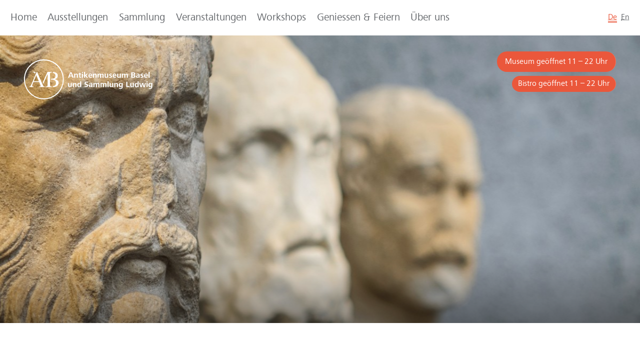

--- FILE ---
content_type: text/html; charset=UTF-8
request_url: https://www.antikenmuseumbasel.ch/de/footer/team.html
body_size: 10904
content:
<!DOCTYPE html><html lang="de"><!--
	This website is powered by Neos, the Open Source Content Application Platform licensed under the GNU/GPL.
	Neos is based on Flow, a powerful PHP application framework licensed under the MIT license.

	More information and contribution opportunities at https://www.neos.io
-->
<head><meta charset="UTF-8" /><title>Team - Footer - antikenmuseumbasel.ch</title>
      <meta
        name="viewport"
        content="width=device-width, initial-scale=1"
      />
      <!-- Put your stylesheet inclusions here, they will be included in your website by TypoScript -->
      <link
        rel="stylesheet"
        href="https://cdnjs.cloudflare.com/ajax/libs/sanitize.css/2.0.0/sanitize.css"
        media="screen"
      />
      <link
        rel="stylesheet"
        href="https://www.antikenmuseumbasel.ch/_Resources/Static/Packages/YAAY.SitePackage/Styles/Antikenmuseum.min.css?v=20181030"
        media="all"
      />

      

      <link
        rel="shortcut icon"
        href="https://www.antikenmuseumbasel.ch/_Resources/Static/Packages/YAAY.SitePackage/Images/favicon.ico"
      />

      <link
        rel="apple-touch-icon"
        href="https://www.antikenmuseumbasel.ch/_Resources/Static/Packages/YAAY.SitePackage/Images/apple-icon.png"
      />
      <link
        rel="apple-touch-icon"
        sizes="57x57"
        href="https://www.antikenmuseumbasel.ch/_Resources/Static/Packages/YAAY.SitePackage/Images/apple-icon-57x57.png"
      />
      <link
        rel="apple-touch-icon"
        sizes="60x60"
        href="https://www.antikenmuseumbasel.ch/_Resources/Static/Packages/YAAY.SitePackage/Images/apple-icon-60x60.png"
      />
      <link
        rel="apple-touch-icon"
        sizes="72x72"
        href="https://www.antikenmuseumbasel.ch/_Resources/Static/Packages/YAAY.SitePackage/Images/apple-icon-72x72.png"
      />
      <link
        rel="apple-touch-icon"
        sizes="76x76"
        href="https://www.antikenmuseumbasel.ch/_Resources/Static/Packages/YAAY.SitePackage/Images/apple-icon-76x76.png"
      />
      <link
        rel="apple-touch-icon"
        sizes="114x114"
        href="https://www.antikenmuseumbasel.ch/_Resources/Static/Packages/YAAY.SitePackage/Images/apple-icon-114x114.png"
      />
      <link
        rel="apple-touch-icon"
        sizes="120x120"
        href="https://www.antikenmuseumbasel.ch/_Resources/Static/Packages/YAAY.SitePackage/Images/apple-icon-120x120.png"
      />
      <link
        rel="apple-touch-icon"
        sizes="144x144"
        href="https://www.antikenmuseumbasel.ch/_Resources/Static/Packages/YAAY.SitePackage/Images/apple-icon-144x144.png"
      />
      <link
        rel="apple-touch-icon"
        sizes="152x152"
        href="https://www.antikenmuseumbasel.ch/_Resources/Static/Packages/YAAY.SitePackage/Images/apple-icon-152x152.png"
      />
      <link
        rel="apple-touch-icon"
        sizes="180x180"
        href="https://www.antikenmuseumbasel.ch/_Resources/Static/Packages/YAAY.SitePackage/Images/apple-icon-180x180.png"
      />
      <link
        rel="apple-touch-icon-precomposed"
        sizes="192x192"
        href="https://www.antikenmuseumbasel.ch/_Resources/Static/Packages/YAAY.SitePackage/Images/apple-icon-precomposed.png"
      />

      <link
        rel="icon"
        type="image/png"
        sizes="36x36"
        href="https://www.antikenmuseumbasel.ch/_Resources/Static/Packages/YAAY.SitePackage/Images/android-icon-36x36.png"
      />
      <link
        rel="icon"
        type="image/png"
        sizes="48x48"
        href="https://www.antikenmuseumbasel.ch/_Resources/Static/Packages/YAAY.SitePackage/Images/android-icon-48x48.png"
      />
      <link
        rel="icon"
        type="image/png"
        sizes="72x72"
        href="https://www.antikenmuseumbasel.ch/_Resources/Static/Packages/YAAY.SitePackage/Images/android-icon-72x72.png"
      />
      <link
        rel="icon"
        type="image/png"
        sizes="96x96"
        href="https://www.antikenmuseumbasel.ch/_Resources/Static/Packages/YAAY.SitePackage/Images/android-icon-96x96.png"
      />
      <link
        rel="icon"
        type="image/png"
        sizes="144x144"
        href="https://www.antikenmuseumbasel.ch/_Resources/Static/Packages/YAAY.SitePackage/Images/android-icon-144x144.png"
      />
      <link
        rel="icon"
        type="image/png"
        sizes="192x192"
        href="https://www.antikenmuseumbasel.ch/_Resources/Static/Packages/YAAY.SitePackage/Images/android-icon-192x192.png"
      />

      <link
        rel="icon"
        type="image/png"
        sizes="16x16"
        href="https://www.antikenmuseumbasel.ch/_Resources/Static/Packages/YAAY.SitePackage/Images/favicon-16x16.png"
      />
      <link
        rel="icon"
        type="image/png"
        sizes="32x32"
        href="https://www.antikenmuseumbasel.ch/_Resources/Static/Packages/YAAY.SitePackage/Images/favicon-32x32.png"
      />
      <link
        rel="icon"
        type="image/png"
        sizes="96x96"
        href="https://www.antikenmuseumbasel.ch/_Resources/Static/Packages/YAAY.SitePackage/Images/favicon-96x96.png"
      />

      <meta
        name="msapplication-square70x70logo"
        content="https://www.antikenmuseumbasel.ch/_Resources/Static/Packages/YAAY.SitePackage/Images/ms-icon-70x70.png"
      />
      <meta
        name="msapplication-square144x144logo"
        content="https://www.antikenmuseumbasel.ch/_Resources/Static/Packages/YAAY.SitePackage/Images/ms-icon-144x144.png"
      />
      <meta
        name="msapplication-square150x150logo"
        content="https://www.antikenmuseumbasel.ch/_Resources/Static/Packages/YAAY.SitePackage/Images/ms-icon-150x150.png"
      />
      <meta
        name="msapplication-square310x310logo"
        content="https://www.antikenmuseumbasel.ch/_Resources/Static/Packages/YAAY.SitePackage/Images/ms-icon-310x310.png"
      />
    
      <!-- Put your scripts inclusions for the head here, they will be included in your website by TypoScript -->
      <!-- Google Tag Manager -->
      <script>(function(w,d,s,l,i){w[l]=w[l]||[];w[l].push({'gtm.start':
      new Date().getTime(),event:'gtm.js'});var f=d.getElementsByTagName(s)[0],
      j=d.createElement(s),dl=l!='dataLayer'?'&l='+l:'';j.async=true;j.src=
      'https://www.googletagmanager.com/gtm.js?id='+i+dl;f.parentNode.insertBefore(j,f);
      })(window,document,'script','dataLayer','GTM-KCN6BP3V');</script>
      <!-- End Google Tag Manager -->
    <meta name="robots" content="index,follow" /><link rel="canonical" href="https://www.antikenmuseumbasel.ch/de/footer/team.html" />


<link rel="alternate" hreflang="de" href="https://www.antikenmuseumbasel.ch/de/footer/team.html"/>
<link rel="alternate" hreflang="en" href="https://www.antikenmuseumbasel.ch/en/footer/team.html"/>
</head><body class>
      <header>
        <div class="main-menu">
          <nav id="main-nav">

<ul>
	
	
		<li class="normal">
		<a href="/">Home</a>
		
		</li>
	
		<li class="normal">
		<a href="/de/ausstellungen.html">Ausstellungen</a>
		
		</li>
	
		<li class="normal">
		<a href="/de/museum.html">Sammlung</a>
		
		</li>
	
		<li class="normal">
		<a href="/de/kalender.html">Veranstaltungen</a>
		
		</li>
	
		<li class="normal">
		<a href="/de/workshops.html">Workshops</a>
		
		</li>
	
		<li class="normal">
		<a href="/de/unsere-raeume.html">Geniessen & Feiern</a>
		
		</li>
	
		<li class="normal">
		<a href="/de/ueber-uns.html">Über uns</a>
		
		</li>
	

</ul>


</nav>
          

<div class="lang-menu">
  
		
      <a class="active" href="/de/footer/team.html">
        <abbr aria-hidden="true" lang="de" title="Deutsch">De</abbr>
        <span class="visuallyhidden">
          Deutsch
        </span>
      </a>
		
	
		
      <a href="/en/footer/team.html">
        <abbr aria-hidden="true" lang="en" title="Englisch">En</abbr>
        <span class="visuallyhidden">
          Englisch
        </span>
      </a>
		
	
</div>

        </div>
        <a href="#open-menu" class="burger-button" aria-hidden="true">
          <div class="burger-icon"></div>
        </a>
        <div class="header-image">
          <div class="neos-contentcollection">


		
				<ul class="no-slider">
					




		<li class="bg-img" style="background-image: url(https://www.antikenmuseumbasel.ch/_Resources/Persistent/7a4e3897d5d1e8d9649f9f0015875784937fe3fd/_DSC4170-1200x800.jpg)">
			<div class="slide-overlay">
				<a href="" class="slide-desc">
					<div class="caption">
			 			<h2></h2>
						<div class="subtitle subtitle-1"></div>
						<div class="subtitle subtitle-2"></div>
					</div>
					
							
						
				</a>
			</div>
		</li>
	

				</ul>
			
	
</div>
          <div class="logo">
            <a href="/">
              <img
                src="https://www.antikenmuseumbasel.ch/_Resources/Static/Packages/YAAY.SitePackage/Images/Logo_Antikenmuseum_Basel.svg"
                alt="Antikenmuseum Basel Logo"
                title="Antikenmuseum Basel Logo"
              />
            </a>
          </div>
          
              <div class="header-info">
                 

<div class="primary-bubbles">
    <div class="hours">Museum geöffnet 11 – 22 Uhr</div>
</div>
<div class="secondary-bubbles">
    <div class="hours">Bistro geöffnet 11 – 22 Uhr</div>
    
</div>

              </div>
            
        </div>
      </header>

      <div id="main" role="main"><div class="neos-contentcollection">
<div class="typo3-neos-nodetypes-headline">
	<div><h1>Direktion<br/></h1></div>
</div>

<div class="main-grid neos-contentcollection">

<div class="grid-section">
	<div class="grid-section-content neos-contentcollection">



		
			
	
			
					<div class="image">
						
	<img alt="Dr. Andrea Bignasca  Direktor" width="600" height="600" src="https://www.antikenmuseumbasel.ch/_Resources/Persistent/d3e6d16aff3960f20af8a36f002924d7c384a917/Andrea%20Bignasca_5544_MidRes_-1567x1568-600x600.jpg" />
	

					</div>
				
		

		
	
<div><h2 style="text-align: left;">Dr. Andrea Bignasca  </h2><p><strong>Direktor</strong></p></div>
<div><p><a href="javascript:linkTo_UnCryptMailto('xkaobx5yfdkxpzxWyp5ze', -23)">andrea.bignasca (at) bs.ch<br/></a><a href="tel:+41 61 267 01 75">+41 61 267 01 75</a><br/></p></div>






</div>
</div>


<div class="grid-section">
	<div class="grid-section-content neos-contentcollection">



		
			
	
			
					<div class="image">
						
	<img alt="Michel Pompanin Geschäftsführender Direktor" width="600" height="600" src="https://www.antikenmuseumbasel.ch/_Resources/Persistent/8742312f5148cb6b301ae3350ccfb26fd1b51434/Michel%20Pompanin_4946_MidRes-1567x1568-600x600.jpg" />
	

					</div>
				
		

		
	
<div><h2 style="text-align: left;">Michel Pompanin <br/></h2><p><strong>Geschäftsführender Direktor</strong><br/></p></div>
<div><p><a href="javascript:linkTo_UnCryptMailto('gcwbyf2jigjuhchTvm2wb', -20)">michel.pompanin (at) bs.ch</a><br/><a href="tel:+41 61 267 01 21">+41 61 267 01 21</a><br/></p></div>






</div>
</div>


<div class="grid-section">
	<div class="grid-section-content neos-contentcollection">



		
	
<div><p style="text-align: left;"> </p><p></p></div>
<div><p><a href="https://www.antikenmuseumbasel.ch/_Resources/Persistent/a426f26dea5fbb700bcdbf4daa38fa08dc04669e/Organigramm_2026-01-01.pdf" target="_blank" data-gentics-aloha-repository="asset-repository" data-gentics-aloha-object-id="f9860d85-226c-43f3-8139-83a3f8b86803">Organigramm</a></p><p><br/></p><p><br/></p></div>






</div>
</div>
</div>

<div class="typo3-neos-nodetypes-headline">
	<div><h1>Stab Direktion<br/></h1></div>
</div>

<div class="main-grid neos-contentcollection">

<div class="grid-section">
	<div class="grid-section-content neos-contentcollection">



		
			
	
			
					<div class="image">
						
	<img alt="David Brügger Leiter Stab Direktion &amp;amp; Drittmittelbeschaffung" width="600" height="600" src="https://www.antikenmuseumbasel.ch/_Resources/Persistent/9e613976c8f1ccd4093c34df47f4faa1ec1e908b/David_Bruegger_04-1672x1672-600x600.jpg" />
	

					</div>
				
		

		
	
<div><h2 style="text-align: left;">David Brügger <br/></h2><p><strong>Leiter Stab Direktion &amp; Drittmittelbeschaffung</strong><br/></p></div>
<div><p><a href="tel:+41 61 267 01 26">david.bruegger (at) bs.ch<br/>+41 61 267 01 26 </a><br/><br/></p></div>






</div>
</div>


<div class="grid-section">
	<div class="grid-section-content neos-contentcollection">



		
			
	
			
					<div class="image">
						
	<img alt="Kristina Schäublin Assistentin Stab Direktion &amp;amp; Drittmittelbeschaffung" width="487" height="487" src="https://www.antikenmuseumbasel.ch/_Resources/Persistent/0846e08a97d1c275696e9dd4cf67a7409aa52c4e/BEARBEITET%20Christina_9342_HighRes_SW_an%20Alexandra_-487x487.jpg" />
	

					</div>
				
		

		
	
<div><h2 style="text-align: left;">Kristina Schäublin <br/></h2><p><strong>Assistentin Stab Direktion &amp; Drittmittelbeschaffung</strong></p></div>
<div><p><a href="javascript:linkTo_UnCryptMailto('dkblmbgt1lvatxnuebgSul1va', -19)">kristina.schaeublin (at) bs.ch</a><br/><a href="tel:+41 61 267 01 25">+41 61 267 01 25</a><br/></p></div>






</div>
</div>
</div>

<div class="typo3-neos-nodetypes-headline">
	<div><h1>Stab Verwaltung &amp; Betrieb<br/></h1></div>
</div>

<div class="main-grid neos-contentcollection">

<div class="grid-section">
	<div class="grid-section-content neos-contentcollection">



		
			
	
			
					<div class="image">
						
	<img alt="Numa Farronato Projektleiter Nachhaltigkeit" width="600" height="598" src="https://www.antikenmuseumbasel.ch/_Resources/Persistent/fa5ca35bb3bd15faad986c86491128f0527f8e5b/laksdfjsklfjsdfj%20sfdNEU-600x598.png" />
	

					</div>
				
		

		
	
<div><h2 style="text-align: left;">Numa Farronato <br/></h2><p><strong>Projektleiter Nachhaltigkeit</strong><br/></p></div>
<div><p><a href="javascript:linkTo_UnCryptMailto('fmes0xsjjgfslgRtk0uz', -18)">numa.farronato (at) bs.ch</a><br/><a href="tel:+41612670137">+41 61 267 01 37</a><br/><br/></p></div>






</div>
</div>


<div class="grid-section">
	<div class="grid-section-content neos-contentcollection">



		
			
	
			
					<div class="image">
						
	<img alt="Sabine GigerMitarbeiterin HR " width="600" height="598" src="https://www.antikenmuseumbasel.ch/_Resources/Persistent/fa5ca35bb3bd15faad986c86491128f0527f8e5b/laksdfjsklfjsdfj%20sfdNEU-600x598.png" />
	

					</div>
				
		

		
	
<div><h2 style="text-align: left;">Sabine Giger<br/></h2><p style="text-align: left;"><strong>Mitarbeiterin HR</strong> <br/></p><p></p></div>
<div><p><a href="javascript:linkTo_UnCryptMailto('ltubgx1zbzxk5Sul1va', -19)">sabine.giger2</a><a href="javascript:linkTo_UnCryptMailto('dlmtyp9rtrpc-Kmd9ns', -11)">(at) bs.ch</a><a href="javascript:linkTo_UnCryptMailto('rdhzjc-tgsdvpcOqh-rw', -15)"><br/></a><a href="tel:+41 61 267 01 70">+41 61 267 01 70</a></p><p></p></div>






</div>
</div>


<div class="grid-section">
	<div class="grid-section-content neos-contentcollection">



		
			
	
			
					<div class="image">
						
	<img alt="Patricia HüginAssistentin Geschäftsführender Direktor &amp;amp; Human Resources" width="600" height="600" src="https://www.antikenmuseumbasel.ch/_Resources/Persistent/40757c72b89f3586e2c6f993b41d82ece5b2d4d2/AMB_Patricia_Huegin%201%20%281%29-1536x1536-600x600.jpg" />
	

					</div>
				
		

		
	
<div><h2 style="text-align: left;">Patricia Hügin<br/></h2><p><strong>Assistentin Geschäftsführender Direktor &amp; Human Resources</strong><br/></p></div>
<div><p><a href="javascript:linkTo_UnCryptMailto('lwpneyew4dqacejVxo4yd', -22)">patricia.huegin</a><a href="javascript:linkTo_UnCryptMailto('xibzqkqi6pcmoqvHja6kp', -8)">(at) bs.ch</a><br/><a href="tel:+41612670114">+41 61 267 01 14</a><br/></p></div>






</div>
</div>


<div class="grid-section">
	<div class="grid-section-content neos-contentcollection">



		
			
	
			
					<div class="image">
						
	<img alt="Brigitte NicosiaProjektleiterin Verwaltung &amp;amp; Betrieb" width="600" height="600" src="https://www.antikenmuseumbasel.ch/_Resources/Persistent/cd03759826f457bc3e6695cdc1a941c2437bb5ad/Brigitte_6173_MidRes_-1568x1568-600x600.jpg" />
	

					</div>
				
		

		
	
<div><h2 style="text-align: left;">Brigitte Nicosia<br/></h2><p><strong>Projektleiterin Verwaltung &amp; Betrieb</strong><br/></p></div>
<div><p><a href="javascript:linkTo_UnCryptMailto('pfwuwhhs,bwqcgwoNpg,qv', -14)">brigitte.nicosia (at) bs.ch</a><br/><a href="tel:+41 61 267 01 20">+41 61 267 01 20</a><br/></p></div>






</div>
</div>
</div>

<div class="typo3-neos-nodetypes-headline">
	<div><h1>Fachbereiche<br/></h1></div>
</div>

<div class="main-grid neos-contentcollection">

<div class="grid-section">
	<div class="grid-section-content neos-contentcollection">



		
			
	
			
					<div class="image">
						
	<img alt="Laurent GorgeratLeiter Dauersammlung &amp;amp; Sonderausstellungen, Mitglied der erweiterten Direktion" width="600" height="600" src="https://www.antikenmuseumbasel.ch/_Resources/Persistent/e31a50f30f6112cfbabf2433f827fd06d48f5872/Laurent%20Gorgerat%20_4912_MidRes-1568x1568-600x600.jpg" />
	

					</div>
				
		

		
	
<div><h2 style="text-align: left;">Laurent Gorgerat<br/></h2><p><strong>Leiter <b>Dauersammlung &amp; Sonderausstellungen, <br/>Mitglied der erweiterten Direktion</b></strong><br/></p></div>
<div><p><a href="javascript:linkTo_UnCryptMailto('etnkxgm1zhkzxktmSul1va', -19)">laurent.gorgerat (at) bs.ch</a><br/><a href="tel:+41 61 267 01 44">+41 61 267 01 44</a></p></div>






</div>
</div>


<div class="grid-section">
	<div class="grid-section-content neos-contentcollection">



		
			
	
			
					<div class="image">
						
	<img alt="Dr. Vasiliki Barlou-Jäggi Wissenschaftliche Mitarbeiterin Provenienz-Forschung " width="600" height="600" src="https://www.antikenmuseumbasel.ch/_Resources/Persistent/468f797e1b8e830464777e2f5d87066e01c4f1f9/MicrosoftTeams-image%20%28105%29-600x600.png" />
	

					</div>
				
		

		
	
<div><h2 style="text-align: left;">Dr. Vasiliki Barlou-Jäggi <br/></h2><p><strong>Wissenschaftliche Mitarbeiterin Provenienz-Forschung </strong></p></div>
<div><p><a href="javascript:linkTo_UnCryptMailto('zewmpmom2fevpsyDfw2gl', -4)">vasiliki.barlou (at) bs.ch<br/></a><a href="tel:+41 61 267 01 81">+41 61 267 01 81</a></p></div>






</div>
</div>


<div class="grid-section">
	<div class="grid-section-content neos-contentcollection">



		
			
	
			
					<div class="image">
						
	<img alt="Dr. Esaù DozioKurator SonderausstellungenFachbereich griechische Vasen" width="600" height="600" src="https://www.antikenmuseumbasel.ch/_Resources/Persistent/61bf1f701402bf53032444befeaad35545b2ef88/Esau%20Dozio_5637_MidRes_-1568x1568-600x600.jpg" />
	

					</div>
				
		

		
	
<div><h2 style="text-align: left;">Dr. Esaù Dozio</h2><p><strong>Kurator Sonderausstellungen<br/>Fachbereich griechische Vasen</strong><br/></p></div>
<div><p><a href="javascript:linkTo_UnCryptMailto('cqys6bmxgmXzq6af', -24)">esau.dozio (at) bs.ch</a><br/><a href="tel:+41 61 267 01 24">+41 61 267 01 24</a></p></div>






</div>
</div>


<div class="grid-section">
	<div class="grid-section-content neos-contentcollection">



		
			
	
			
					<div class="image">
						
	<img alt="Anna LaschingerKuratorin Programme" width="600" height="600" src="https://www.antikenmuseumbasel.ch/_Resources/Persistent/09a087d3b52d865535ad40108943315c72d40d23/Anna%20Laschinger_5195_MidRes-1567x1568-600x600.jpg" />
	

					</div>
				
		

		
	
<div><h2 style="text-align: left;">Anna Laschinger<br/></h2><p><strong>Kuratorin Programme<br/></strong></p></div>
<div><p><a href="javascript:linkTo_UnCryptMailto('reer/crjtyzexviQsj/ty', -17)">anna.laschinger (at) bs.ch</a> <br/><a href="tel:+41 61 267 01 57">+41 61 267 01 57</a><br/></p></div>






</div>
</div>


<div class="grid-section">
	<div class="grid-section-content neos-contentcollection">



		
			
	
			
					<div class="image">
						
	<img alt="Dr. André WieseKurator DauersammlungFachbereich Ägypten" width="600" height="600" src="https://www.antikenmuseumbasel.ch/_Resources/Persistent/69b0431238c2dd01ff40a10e60e757a3b8970dd8/Andre%E2%95%A0%C3%BC%20Wiese_6189_MidRes_-1567x1568-600x600.jpg" />
	

					</div>
				
		

		
	
<div><h2 style="text-align: left;">Dr. André Wiese</h2><p><strong>Kurator Dauersammlung<br/>Fachbereich Ägypten</strong><br/></p></div>
<div><p><a href="javascript:linkTo_UnCryptMailto('ivlzm6eqmamHja6kp', -8)">andre.wiese (at) bs.ch</a><br/><a href="tel:+41 61 267 01 65">+41 61 267 01 65</a></p></div>






</div>
</div>


<div class="grid-section">
	<div class="grid-section-content neos-contentcollection">



		
			
	
			
					<div class="image">
						
	<img alt="Kurt BosshardLeiter Restaurierung &amp;amp; Konservierung" width="600" height="600" src="https://www.antikenmuseumbasel.ch/_Resources/Persistent/dd2dc88c06f5ad8355cb5facfddc8014fb6707fc/Kurt%20Bosshard__5373_MidRes-1568x1568-600x600.jpg" />
	

					</div>
				
		

		
	
<div><h2 style="text-align: left;">Kurt Bosshard<br/></h2><p><strong>Leiter Restaurierung &amp; Konservierung</strong><br/></p></div>
<div><p><a href="javascript:linkTo_UnCryptMailto('xheg+obffuneqMof+pu', -13)">kurt.bosshard (at) bs.ch</a><br/><a href="tel:+41 61 267 01 15">+41 61 267 01 15</a><br/></p></div>






</div>
</div>


<div class="grid-section">
	<div class="grid-section-content neos-contentcollection">



		
			
	
			
					<div class="image">
						
	<img alt="Olivier Berger Restaurator" width="600" height="600" src="https://www.antikenmuseumbasel.ch/_Resources/Persistent/4b6b7df97643cc0a230be2ea308ed3d3851659c3/14_Olivier%20Berger__MidRes_-2232x2232-600x600.jpg" />
	

					</div>
				
		

		
	
<div><h2 style="text-align: left;">Olivier Berger <br/></h2><p><strong>Restaurator</strong><br/></p></div>
<div><p><a href="javascript:linkTo_UnCryptMailto('pmjwjfs/cfshfsAct/di', -1)">olivier.berger (at) bs.ch</a><br/><a href="tel:+41 61 267 01 17">+41 61 267 01 17</a><br/></p></div>






</div>
</div>


<div class="grid-section">
	<div class="grid-section-content neos-contentcollection">



		
			
	
			
					<div class="image">
						
	<img alt="Susanne DürrRestauratorin" width="600" height="600" src="https://www.antikenmuseumbasel.ch/_Resources/Persistent/d7a39b728921e8392ea0a052b91dba8ad25c37b2/Susanne%20Du%E2%95%A0%C3%AArr_5967_MidRes_-1568x1568-600x600.jpg" />
	

					</div>
				
		

		
	
<div><h2 style="text-align: left;">Susanne Dürr<br/></h2><p><strong>Restauratorin</strong><br/></p></div>
<div><p><a href="javascript:linkTo_UnCryptMailto('susanne8duerrZbs8ch', -26)">susanne.duerr (at) bs.ch</a><br/><a href="tel:+41 61 267 01 16">+41 61 267 01 16</a><br/></p></div>






</div>
</div>


<div class="grid-section">
	<div class="grid-section-content neos-contentcollection">



		
			
	
			
					<div class="image">
						
	<img alt="Luca GrünigHilfsassistent der wissenschaftlichen Mitarbeiterin Provenienz-Forschung" width="600" height="598" src="https://www.antikenmuseumbasel.ch/_Resources/Persistent/fa5ca35bb3bd15faad986c86491128f0527f8e5b/laksdfjsklfjsdfj%20sfdNEU-600x598.png" />
	

					</div>
				
		

		
	
<div><h2 style="text-align: left;">Luca Grünig<br/></h2><p><strong>Hilfsassistent der wissenschaftlichen Mitarbeiterin Provenienz-Forschung<br/></strong></p></div>
<div><p><a href="javascript:linkTo_UnCryptMailto('indk7rbgvzqyYar7bg', -25)">luca.gruenig (at) bs.ch </a><br/><strong></strong></p></div>






</div>
</div>


<div class="grid-section">
	<div class="grid-section-content neos-contentcollection">



		
			
	
			
					<div class="image">
						
	<img alt="Seher ParlakNachdiplom Praktikantin Assistenz Kuratorium" width="600" height="598" src="https://www.antikenmuseumbasel.ch/_Resources/Persistent/fa5ca35bb3bd15faad986c86491128f0527f8e5b/laksdfjsklfjsdfj%20sfdNEU-600x598.png" />
	

					</div>
				
		

		
	
<div><h2 style="text-align: left;">Seher Parlak<br/></h2><p><strong>Nachdiplom Praktikantin Assistenz Kuratorium<br/></strong></p></div>
<div><p><a href="javascript:linkTo_UnCryptMailto('oadan4lwnhwgVxo4yd', -22)">seher</a><a href="javascript:linkTo_UnCryptMailto('seher8parlak&lt;Zbs8ch', -26)">.parlak2 (at) bs.ch</a><br/></p></div>






</div>
</div>


<div class="grid-section">
	<div class="grid-section-content neos-contentcollection">



		
			
	
			
					<div class="image">
						
	<img alt="Josiane GerumMitarbeiterin Führungen" width="600" height="600" src="https://www.antikenmuseumbasel.ch/_Resources/Persistent/edb5029e349788bb24fff7d339c480c1d51684ab/_MG_7039__8_%20Josiane%20Gerum__HighRes_-1900x1901-600x600.jpg" />
	

					</div>
				
		

		
	
<div><h2 style="text-align: left;">Josiane Gerum<br/></h2><p><strong>Mitarbeiterin Führungen</strong></p></div>
<div></div>






</div>
</div>


<div class="grid-section">
	<div class="grid-section-content neos-contentcollection">



		
			
	
			
					<div class="image">
						
	<img alt="Melina Jakobs Mitarbeiterin Führungen " width="600" height="600" src="https://www.antikenmuseumbasel.ch/_Resources/Persistent/ef3f76bdab57b3e2185306baf86e16cac00258a7/laksdfjsklfjsdfj%20sfdNEU-673x673-600x600.png" />
	

					</div>
				
		

		
	
<div><h2 style="text-align: left;">Melina Jakobs <br/></h2><p><strong>Mitarbeiterin Führungen </strong></p></div>
<div></div>






</div>
</div>


<div class="grid-section">
	<div class="grid-section-content neos-contentcollection">



		
			
	
			
					<div class="image">
						
	<img alt="Dr. Oskar KaelinMitarbeiter Führungen" width="600" height="598" src="https://www.antikenmuseumbasel.ch/_Resources/Persistent/fa5ca35bb3bd15faad986c86491128f0527f8e5b/laksdfjsklfjsdfj%20sfdNEU-600x598.png" />
	

					</div>
				
		

		
	
<div><h2 style="text-align: left;">Dr. Oskar Kaelin<br/></h2><p><strong>Mitarbeiter Führungen</strong></p></div>
<div></div>






</div>
</div>


<div class="grid-section">
	<div class="grid-section-content neos-contentcollection">



		
			
	
			
					<div class="image">
						
	<img alt="Dr. Claudia NeukomMitarbeiterin Führungen " width="600" height="600" src="https://www.antikenmuseumbasel.ch/_Resources/Persistent/ef3f76bdab57b3e2185306baf86e16cac00258a7/laksdfjsklfjsdfj%20sfdNEU-673x673-600x600.png" />
	

					</div>
				
		

		
	
<div><h2 style="text-align: left;">Dr. Claudia Neukom</h2><p><strong>Mitarbeiterin Führungen </strong></p></div>
<div></div>






</div>
</div>


<div class="grid-section">
	<div class="grid-section-content neos-contentcollection">



		
			
	
			
					<div class="image">
						
	<img alt="Pascale RothMitarbeiterin Führungen " width="600" height="600" src="https://www.antikenmuseumbasel.ch/_Resources/Persistent/ef3f76bdab57b3e2185306baf86e16cac00258a7/laksdfjsklfjsdfj%20sfdNEU-673x673-600x600.png" />
	

					</div>
				
		

		
	
<div><h2 style="text-align: left;">Pascale Roth</h2><p><strong>Mitarbeiterin Führungen </strong></p></div>
<div></div>






</div>
</div>


<div class="grid-section">
	<div class="grid-section-content neos-contentcollection">



		
			
	
			
					<div class="image">
						
	<img alt="Christina SnopkoMitarbeiterin Führungen " width="600" height="600" src="https://www.antikenmuseumbasel.ch/_Resources/Persistent/ef3f76bdab57b3e2185306baf86e16cac00258a7/laksdfjsklfjsdfj%20sfdNEU-673x673-600x600.png" />
	

					</div>
				
		

		
	
<div><h2 style="text-align: left;">Christina Snopko</h2><p><strong>Mitarbeiterin Führungen </strong></p></div>
<div></div>






</div>
</div>


<div class="grid-section">
	<div class="grid-section-content neos-contentcollection">



		
			
	
			
					<div class="image">
						
	<img alt="Mike StollMitarbeiter Führungen " width="600" height="600" src="https://www.antikenmuseumbasel.ch/_Resources/Persistent/ef3f76bdab57b3e2185306baf86e16cac00258a7/laksdfjsklfjsdfj%20sfdNEU-673x673-600x600.png" />
	

					</div>
				
		

		
	
<div><h2 style="text-align: left;">Mike Stoll<br/></h2><p><strong>Mitarbeiter Führungen </strong></p></div>
<div></div>






</div>
</div>


<div class="grid-section">
	<div class="grid-section-content neos-contentcollection">



		
			
	
			
					<div class="image">
						
	<img alt="Simon von SiebenthalMitarbeiter Führungen " width="600" height="600" src="https://www.antikenmuseumbasel.ch/_Resources/Persistent/ef3f76bdab57b3e2185306baf86e16cac00258a7/laksdfjsklfjsdfj%20sfdNEU-673x673-600x600.png" />
	

					</div>
				
		

		
	
<div><h2 style="text-align: left;">Simon von Siebenthal<br/></h2><p><strong>Mitarbeiter Führungen </strong></p></div>
<div></div>






</div>
</div>


<div class="grid-section">
	<div class="grid-section-content neos-contentcollection">



		
			
	
			
					<div class="image">
						
	<img alt="Seraina WerthemannMitarbeiterin Führungen " width="600" height="600" src="https://www.antikenmuseumbasel.ch/_Resources/Persistent/ef3f76bdab57b3e2185306baf86e16cac00258a7/laksdfjsklfjsdfj%20sfdNEU-673x673-600x600.png" />
	

					</div>
				
		

		
	
<div><h2 style="text-align: left;">Seraina Werthemann<br/></h2><p><strong>Mitarbeiterin Führungen </strong></p></div>
<div></div>






</div>
</div>
</div>

<div class="typo3-neos-nodetypes-headline">
	<div><h1>Marketing, Kommunikation &amp; Vermittlung<br/></h1></div>
</div>

<div class="main-grid neos-contentcollection">

<div class="grid-section">
	<div class="grid-section-content neos-contentcollection">



		
			
	
			
					<div class="image">
						
	<img alt="Alexandra MaurerLeiterin Marketing, Kommunikation &amp;amp; VermittlungMitglied der erweiterten Direktion" width="600" height="600" src="https://www.antikenmuseumbasel.ch/_Resources/Persistent/45bc5c0baa4fbeb2fe652508ac41ed751cd48d1c/_MG_6251__1_Alexandra%20Maurer_HighRes_-1948x1947-600x600.jpg" />
	

					</div>
				
		

		
	
<div><h2 style="text-align: left;">Alexandra Maurer<br/></h2><p><strong>Leiterin Marketing, Kommunikation &amp; Vermittlung<br/>Mitglied der erweiterten Direktion<br/></strong></p></div>
<div><p><a href="javascript:linkTo_UnCryptMailto('ozslobrfo,aoifsfNpg,qv', -14)">alexandra.maurer (at) bs.ch</a> <br/><a href="tel:+41 61 267 01 80">+41 61 267 01 80</a><br/></p></div>






</div>
</div>


<div class="grid-section">
	<div class="grid-section-content neos-contentcollection">



		
			
	
			
					<div class="image">
						
	<img alt="Christine DittmarProjektleiterin Mediamatik &amp;amp; Social Media " width="455" height="455" src="https://www.antikenmuseumbasel.ch/_Resources/Persistent/36aedab73fa8fd6f040922c2d62b9d8587542577/BEARBEITET%20Tine_9234_HighRes_SW_an%20Alexandra_-455x455.jpg" />
	

					</div>
				
		

		
	
<div><h2 style="text-align: left;">Christine Dittmar<br/></h2><p><strong>Projektleiterin Mediamatik &amp; Social Media </strong></p></div>
<div><p><a href="javascript:linkTo_UnCryptMailto('otduefuzq:puffymdLne:ot', -12)">christine.dittmar (at) bs.ch</a><br/><strong><a href="tel:+41 61 267 01 72">+41 61 267 01 72</a></strong></p></div>






</div>
</div>


<div class="grid-section">
	<div class="grid-section-content neos-contentcollection">



		
			
	
			
					<div class="image">
						
	<img alt="Claudia Manser StollMitarbeiterin Bildung &amp;amp; Vermittlung" width="600" height="600" src="https://www.antikenmuseumbasel.ch/_Resources/Persistent/44d188402e1b852ce464eb471aee54aa4764c5de/Claudia%20Manser_5503_MidRes-1568x1568-600x600.jpg" />
	

					</div>
				
		

		
	
<div><h2 style="text-align: left;">Claudia Manser Stoll<br/></h2><p><strong>Mitarbeiterin Bildung &amp; Vermittlung</strong></p></div>
<div><p><a href="javascript:linkTo_UnCryptMailto('claudia8manserZbs8ch', -26)">claudia.manser (at) bs.ch</a><br/><strong><a href="tel:+41 61 267 01 43">+41 61 267 01 43</a></strong></p></div>






</div>
</div>


<div class="grid-section">
	<div class="grid-section-content neos-contentcollection">



		
			
	
			
					<div class="image">
						
	<img alt="Trinidad MorenoProjektleiterin Visuelle Kommunikation &amp;amp; Szenografie" width="600" height="600" src="https://www.antikenmuseumbasel.ch/_Resources/Persistent/830139af757eddf6527a5193b85dbf560535ec3a/Trinidad%20Moreno_5842_MidRes_-1544x1545-600x600.jpg" />
	

					</div>
				
		

		
	
<div><h2 style="text-align: left;">Trinidad Moreno<br/></h2><p><strong>Projektleiterin Visuelle Kommunikation &amp; Szenografie</strong></p></div>
<div><p><a href="javascript:linkTo_UnCryptMailto('vtkpkfcf0oqtgpqBdu0ej', -2)">trinidad.moreno (at) bs.ch</a><br/><strong><a href="tel:+41 61 267 01 19">+41 61 267 01 19</a></strong></p></div>






</div>
</div>


<div class="grid-section">
	<div class="grid-section-content neos-contentcollection">



		
			
	
			
					<div class="image">
						
	<img alt="Ruben SchenkLernender Polydesign 3D" width="600" height="598" src="https://www.antikenmuseumbasel.ch/_Resources/Persistent/fa5ca35bb3bd15faad986c86491128f0527f8e5b/laksdfjsklfjsdfj%20sfdNEU-600x598.png" />
	

					</div>
				
		

		
	
<div><h2 style="text-align: left;">Ruben Schenk<br/></h2><p><strong>Lernender Polydesign 3D</strong><br/></p></div>
<div><p><a href="javascript:linkTo_UnCryptMailto('nqxaj4oydajgVxo4yd', -22)">ruben.schenk</a><a href="javascript:linkTo_UnCryptMailto('qtadm7rbgdmjYar7bg', -25)">(at) bs.ch</a><br/><strong><a href="tel:+41 61 267 01 23">+41 61 267 01 23</a></strong></p></div>






</div>
</div>


<div class="grid-section">
	<div class="grid-section-content neos-contentcollection">



		
			
	
			
					<div class="image">
						
	<img alt="Annegret SchneiderLeiterin Bildung &amp;amp; Vermittlung" width="600" height="600" src="https://www.antikenmuseumbasel.ch/_Resources/Persistent/0d624636365a2152cbe90488f159907ea88bda93/Annegreth%20Schneider_5663_MidRes_-1551x1552-600x600.jpg" />
	

					</div>
				
		

		
	
<div><h2 style="text-align: left;">Annegret Schneider<br/></h2><p><strong>Leiterin Bildung &amp; Vermittlung</strong></p></div>
<div><p><a href="javascript:linkTo_UnCryptMailto('yllcepcr6qaflcgbcp:Xzq6af', -24)">annegret.schneider2 (at) bs.ch</a><br/><strong><a href="tel:+41 61 267 01 42">+41 61 267 01 42</a></strong></p></div>






</div>
</div>


<div class="grid-section">
	<div class="grid-section-content neos-contentcollection">



		
			
	
			
					<div class="image">
						
	<img alt="Joel SchwarzProjektleiter Marketing &amp;amp; Grafik" width="600" height="598" src="https://www.antikenmuseumbasel.ch/_Resources/Persistent/fa5ca35bb3bd15faad986c86491128f0527f8e5b/laksdfjsklfjsdfj%20sfdNEU-600x598.png" />
	

					</div>
				
		

		
	
<div><h2 style="text-align: left;">Joel Schwarz<br/></h2><p><strong>Projektleiter Marketing &amp; Grafik</strong></p></div>
<div><p><a href="javascript:linkTo_UnCryptMailto('bgwd0kuzosjrRtk0uz', -18)">joel.schwarz (at) bs.ch</a><br/><strong><a href="tel:+41 61 267 01 22">+41 61 267 01 22</a></strong></p></div>






</div>
</div>


<div class="grid-section">
	<div class="grid-section-content neos-contentcollection">



		
			
	
			
					<div class="image">
						
	<img alt="Marinstan Joseph StanleyLernender Kaufmann EFZ" width="600" height="600" src="https://www.antikenmuseumbasel.ch/_Resources/Persistent/ef3f76bdab57b3e2185306baf86e16cac00258a7/laksdfjsklfjsdfj%20sfdNEU-673x673-600x600.png" />
	

					</div>
				
		

		
	
<div><h2 style="text-align: left;">Marinstan Joseph Stanley</h2><p style="text-align: left;"><strong>Lernender Kaufmann EFZ</strong><br/></p></div>
<div><p><a href="javascript:linkTo_UnCryptMailto('rfwnsxyfs3otxjumEgx3hm', -5)">marinstan.joseph (at) bs.ch<br/></a><a href="tel:+41612670146">+41 61 267 01 46</a></p><h3></h3><p></p><p></p></div>






</div>
</div>


<div class="grid-section">
	<div class="grid-section-content neos-contentcollection">



		
			
	
			
					<div class="image">
						
	<img alt="Melina VogelmannLearning contract Bildung &amp;amp; Vermittlung" width="600" height="600" src="https://www.antikenmuseumbasel.ch/_Resources/Persistent/ef3f76bdab57b3e2185306baf86e16cac00258a7/laksdfjsklfjsdfj%20sfdNEU-673x673-600x600.png" />
	

					</div>
				
		

		
	
<div><h2 style="text-align: left;">Melina Vogelmann<br/></h2><p style="text-align: left;"><strong>Learning contract Bildung &amp; Vermittlung</strong><br/></p></div>
<div><p><a href="javascript:linkTo_UnCryptMailto('tlspuh5cvnlsthuuGiz5jo', -7)">melina.vogelmann (at) bs.ch<br/></a><a href="tel:+41612670130">+41 61 267 01 30</a></p><h3></h3><p></p><p></p></div>






</div>
</div>


<div class="grid-section">
	<div class="grid-section-content neos-contentcollection">



		
			
	
			
					<div class="image">
						
	<img alt="Florence AnlikerMitarbeiterin Bildung &amp;amp; Vermittlung/Workshops" width="600" height="600" src="https://www.antikenmuseumbasel.ch/_Resources/Persistent/debc69129013ca7f2fa613caffb18e14f7dec890/10_Florence%20Anliker__MidRes_-2067x2067-600x600.jpg" />
	

					</div>
				
		

		
	
<div><h2 style="text-align: left;">Florence Anliker<br/></h2><p><strong>Mitarbeiterin Bildung &amp; Vermittlung/Workshops</strong></p></div>
<div></div>






</div>
</div>


<div class="grid-section">
	<div class="grid-section-content neos-contentcollection">



		
			
	
			
					<div class="image">
						
	<img alt="Céline EggerMitarbeiterin Bildung &amp;amp; Vermittlung/Workshops" width="600" height="600" src="https://www.antikenmuseumbasel.ch/_Resources/Persistent/8684972bee2e2c43f35b282ac3ff1a8fbc90be1d/MicrosoftTeams-image%20%28106%29-600x600.png" />
	

					</div>
				
		

		
	
<div><h2 style="text-align: left;">Céline Egger<br/></h2><p><strong>Mitarbeiterin Bildung &amp; Vermittlung/Workshops</strong></p></div>
<div></div>






</div>
</div>


<div class="grid-section">
	<div class="grid-section-content neos-contentcollection">



		
			
	
			
					<div class="image">
						
	<img alt="Charlotte HunkelerMitarbeiterin Bildung &amp;amp; Vermittlung/Workshops " width="600" height="599" src="https://www.antikenmuseumbasel.ch/_Resources/Persistent/cdde01df22a5c45c4a8b0030777ac5b299979147/12_Charlotte%20Hunkeler__MidRes_-1999x1997-600x599.jpg" />
	

					</div>
				
		

		
	
<div><h2 style="text-align: left;">Charlotte Hunkeler<br/></h2><p><strong>Mitarbeiterin Bildung &amp; Vermittlung/Workshops </strong></p></div>
<div></div>






</div>
</div>


<div class="grid-section">
	<div class="grid-section-content neos-contentcollection">



		
			
	
			
					<div class="image">
						
	<img alt="Melina JakobsMitarbeiterin Bildung &amp;amp; Vermittlung/Workshops" width="600" height="598" src="https://www.antikenmuseumbasel.ch/_Resources/Persistent/fa5ca35bb3bd15faad986c86491128f0527f8e5b/laksdfjsklfjsdfj%20sfdNEU-600x598.png" />
	

					</div>
				
		

		
	
<div><h2 style="text-align: left;">Melina Jakobs<br/></h2><p><strong>Mitarbeiterin Bildung &amp; Vermittlung/Workshops</strong></p></div>
<div></div>






</div>
</div>


<div class="grid-section">
	<div class="grid-section-content neos-contentcollection">



		
			
	
			
					<div class="image">
						
	<img alt="Judith MeierMitarbeiterin Bildung &amp;amp; Vermittlung/Workshops " width="600" height="600" src="https://www.antikenmuseumbasel.ch/_Resources/Persistent/54cb6b6fc80c4eee6b05df7052336a38a5e5e764/Judith%20Meier__MidRes_-2047x2047-600x600.jpg" />
	

					</div>
				
		

		
	
<div><h2 style="text-align: left;">Judith Meier<br/></h2><p><strong>Mitarbeiterin Bildung &amp; Vermittlung/Workshops </strong></p></div>
<div></div>






</div>
</div>


<div class="grid-section">
	<div class="grid-section-content neos-contentcollection">



		
			
	
			
					<div class="image">
						
	<img alt="Efi RompotiMitarbeiterin Bildung &amp;amp; Vermittlung/Workshops " width="600" height="601" src="https://www.antikenmuseumbasel.ch/_Resources/Persistent/0f73425b5793028f653daf7c65760f013aed910e/Efi_9935__HighRes__SW_DEF_-753x754-600x601.jpg" />
	

					</div>
				
		

		
	
<div><h2 style="text-align: left;">Efi Rompoti</h2><p><strong>Mitarbeiterin Bildung &amp; Vermittlung/Workshops </strong></p></div>
<div></div>






</div>
</div>


<div class="grid-section">
	<div class="grid-section-content neos-contentcollection">



		
			
	
			
					<div class="image">
						
	<img alt="Daniela Scharf JakobMitarbeiterin Bildung &amp;amp; Vermittlung/Workshops " width="600" height="600" src="https://www.antikenmuseumbasel.ch/_Resources/Persistent/750dc9210193915aa575cbd6bb82531244ced769/_MG_7144__10_10_Daniela_Scharf%20Jakob___HighRes_-1973x1972-600x600.jpg" />
	

					</div>
				
		

		
	
<div><h2 style="text-align: left;">Daniela Scharf Jakob<br/></h2><p><strong>Mitarbeiterin Bildung &amp; Vermittlung/Workshops </strong></p></div>
<div></div>






</div>
</div>
</div>

<div class="typo3-neos-nodetypes-headline">
	<div><h1>Finanzen &amp; Services<br/></h1></div>
</div>

<div class="main-grid neos-contentcollection">

<div class="grid-section">
	<div class="grid-section-content neos-contentcollection">



		
			
	
			
					<div class="image">
						
	<img alt="Brigitte NicosiaLeiterin Finanzen &amp;amp; Services a.i." width="600" height="600" src="https://www.antikenmuseumbasel.ch/_Resources/Persistent/cd03759826f457bc3e6695cdc1a941c2437bb5ad/Brigitte_6173_MidRes_-1568x1568-600x600.jpg" />
	

					</div>
				
		

		
	
<div><h2 style="text-align: left;">Brigitte Nicosia<br/></h2><p><strong>Leiterin Finanzen &amp; Services a.i.</strong><br/></p></div>
<div><p><a href="javascript:linkTo_UnCryptMailto('zpgegrrc6lgamqgyXzq6af', -24)">brigitte.nicosia (at) bs.ch</a><br/><a href="tel:+41 61 267 01 20">+41 61 267 01 20</a><br/></p></div>






</div>
</div>


<div class="grid-section">
	<div class="grid-section-content neos-contentcollection">



		
			
	
			
					<div class="image">
						
	<img alt="Mette Avgeris-van BebberenMitarbeiterin Kasse " width="600" height="600" src="https://www.antikenmuseumbasel.ch/_Resources/Persistent/711a0c5fab1977a135c55bf5bec1eb667d97eb2a/Avgeris%20Mette_MG_0345_HighRes__Master%20SW_-min-851x851-600x600.jpg" />
	

					</div>
				
		

		
	
<div><h2 style="text-align: left;">Mette Avgeris-van Bebberen</h2><p style="text-align: left;"><strong>Mitarbeiterin Kasse</strong> <br/></p><p></p></div>
<div><p><a href="javascript:linkTo_UnCryptMailto('dvkkv/rmvxizjQsj/ty', -17)">mette</a><a href="javascript:linkTo_UnCryptMailto('mette8avegrisZbs8ch', -26)">.avgeris (at) bs.ch</a><a href="javascript:linkTo_UnCryptMailto('bnrjtm7dqcnfzmYar7bg', -25)"><br/></a><a href="tel:+41 61 267 01 33">+41 61 267 01 33</a></p><p></p></div>






</div>
</div>


<div class="grid-section">
	<div class="grid-section-content neos-contentcollection">



		
			
	
			
					<div class="image">
						
	<img alt="Nicolas HeitzMuseums-Hilfkassierer" width="600" height="598" src="https://www.antikenmuseumbasel.ch/_Resources/Persistent/fa5ca35bb3bd15faad986c86491128f0527f8e5b/laksdfjsklfjsdfj%20sfdNEU-600x598.png" />
	

					</div>
				
		

		
	
<div><h2 style="text-align: left;">Nicolas Heitz<br/></h2><p><strong>Museums-Hilfkassierer</strong><br/></p><p></p></div>
<div><p><a href="tel:+41612011212">+41 61 267 01 33</a></p><p></p></div>






</div>
</div>


<div class="grid-section">
	<div class="grid-section-content neos-contentcollection">



		
			
	
			
					<div class="image">
						
	<img alt="Julia LeuenbergerMitarbeiterin Kasse &amp;amp; Besuchenden-Dienst " width="600" height="600" src="https://www.antikenmuseumbasel.ch/_Resources/Persistent/08b5ecb8e4ace6395abfc3d9ff5b54b822c201e0/JULIA%2CLEUENBERGER_A1405_MidRes_-2304x2305-600x600.jpg" />
	

					</div>
				
		

		
	
<div><h2 style="text-align: left;">Julia Leuenberger</h2><p style="text-align: left;"><strong>Mitarbeiterin Kasse &amp; Besuchenden-Dienst</strong> <br/></p><p></p></div>
<div><p><a href="tel:+41 61 267 01 33">+41 61 267 01 33</a></p><p></p></div>






</div>
</div>


<div class="grid-section">
	<div class="grid-section-content neos-contentcollection">



		
			
	
			
					<div class="image">
						
	<img alt="Sofie LeuenbergerMitarbeiterin Kasse &amp;amp; Besuchenden-Dienst " width="600" height="600" src="https://www.antikenmuseumbasel.ch/_Resources/Persistent/ef3f76bdab57b3e2185306baf86e16cac00258a7/laksdfjsklfjsdfj%20sfdNEU-673x673-600x600.png" />
	

					</div>
				
		

		
	
<div><h2 style="text-align: left;">Sofie Leuenberger<br/></h2><p style="text-align: left;"><strong>Mitarbeiterin Kasse &amp; Besuchenden-Dienst</strong> <br/></p><p></p></div>
<div><p><a href="tel:+41612670133">+41 61 267 01 33</a><br/></p><p></p></div>






</div>
</div>


<div class="grid-section">
	<div class="grid-section-content neos-contentcollection">



		
			
	
			
					<div class="image">
						
	<img alt="Sophia LüdtkeMitarbeiterin Kasse &amp;amp; Besuchenden-Dienst " width="600" height="600" src="https://www.antikenmuseumbasel.ch/_Resources/Persistent/0d8b2ced51b7157fdb9afc9fb950da9f7229bb64/MicrosoftTeams-image%20%28103%29-600x600.png" />
	

					</div>
				
		

		
	
<div><h2 style="text-align: left;">Sophia Lüdtke</h2><p><strong>Mitarbeiterin Kasse &amp; Besuchenden-Dienst</strong> <br/></p><p></p></div>
<div><p><a href="tel:+41612011212">+41 61 267 01 33</a></p><p></p></div>






</div>
</div>


<div class="grid-section">
	<div class="grid-section-content neos-contentcollection">



		
			
	
			
					<div class="image">
						
	<img alt="Johanna MenzelMuseums-Hilfkassierin " width="600" height="598" src="https://www.antikenmuseumbasel.ch/_Resources/Persistent/fa5ca35bb3bd15faad986c86491128f0527f8e5b/laksdfjsklfjsdfj%20sfdNEU-600x598.png" />
	

					</div>
				
		

		
	
<div><h2 style="text-align: left;">Johanna Menzel<br/></h2><p><strong>Museums-Hilfkassierin </strong><br/></p><p></p></div>
<div><p><a href="tel:+41612011212">+41 61 267 01 33</a></p><p></p></div>






</div>
</div>


<div class="grid-section">
	<div class="grid-section-content neos-contentcollection">



		
			
	
			
					<div class="image">
						
	<img alt="Irene MitsasAssistentin Services" width="600" height="600" src="https://www.antikenmuseumbasel.ch/_Resources/Persistent/54f40439861f35583f9b918ddd06119ba49b85d8/Irene%20_neu%20an%20der%20Kasse_6102_MidRes_-1567x1568-600x600.jpg" />
	

					</div>
				
		

		
	
<div><h2 style="text-align: left;">Irene Mitsas<br/></h2><p><strong>Assistentin Services</strong><br/></p></div>
<div><p><a href="javascript:linkTo_UnCryptMailto('nwjsj3rnyxfxEgx3hm', -5)">irene.mitsas (at) bs.ch</a><br/><a href="tel:+41 61 267 01 33">+41 61 267 01 33</a><br/></p></div>






</div>
</div>


<div class="grid-section">
	<div class="grid-section-content neos-contentcollection">



		
			
	
			
					<div class="image">
						
	<img alt="Dominik ThielschMuseums-Hilfkassierer" width="600" height="598" src="https://www.antikenmuseumbasel.ch/_Resources/Persistent/fa5ca35bb3bd15faad986c86491128f0527f8e5b/laksdfjsklfjsdfj%20sfdNEU-600x598.png" />
	

					</div>
				
		

		
	
<div><h2 style="text-align: left;">Dominik Thielsch<br/></h2><p><strong>Museums-Hilfkassierer</strong><br/></p><p></p></div>
<div><p><a href="tel:+41612011212">+41 61 267 01 33</a></p><p></p></div>






</div>
</div>
</div>

<div class="typo3-neos-nodetypes-headline">
	<div><h1>Food &amp; Beverage, Events<br/></h1></div>
</div>

<div class="main-grid neos-contentcollection">

<div class="grid-section">
	<div class="grid-section-content neos-contentcollection">



		
			
	
			
					<div class="image">
						
	<img alt="Nicole SalviLeiterin Food &amp;amp; Beverage, Events" width="600" height="600" src="https://www.antikenmuseumbasel.ch/_Resources/Persistent/010ad9687035c109f5a40ddd90aef866eeec2e31/Nicole_9975_HighRes__SW_DEF_-760x760-600x600.jpg" />
	

					</div>
				
		

		
	
<div><h2 style="text-align: left;">Nicole Salvi</h2><p><strong>Leiterin Food &amp; Beverage, Events</strong></p></div>
<div><p><a href="javascript:linkTo_UnCryptMailto('cxrdat-hpakxOqh-rw', -15)">nicole.salvi (at) bs.ch</a><br/><strong><a href="tel:+41612670160">+41 61 267 01 60</a></strong></p></div>






</div>
</div>


<div class="grid-section">
	<div class="grid-section-content neos-contentcollection">



		
			
	
			
					<div class="image">
						
	<img alt="Thorsten NatterLeiter Küche Gastronomie AMB" width="600" height="600" src="https://www.antikenmuseumbasel.ch/_Resources/Persistent/c10964a2941f2b6a5eb6d97b8d1a870610e2b99c/Thorsten%20Natter_6601_MidRes_-1558x1559-600x600.jpg" />
	

					</div>
				
		

		
	
<div><h2 style="text-align: left;">Thorsten Natter<br/></h2><p><strong>Leiter Küche Gastronomie AMB</strong><br/></p></div>
<div><p><a href="javascript:linkTo_UnCryptMailto('vjqtuvgp0pcvvgtBdu0ej', -2)">thorsten.natter (at) bs.ch</a><br/><a href="tel:+41612670130">+41 61 267 01 30</a></p></div>






</div>
</div>


<div class="grid-section">
	<div class="grid-section-content neos-contentcollection">



		
			
	
			
					<div class="image">
						
	<img alt="David SchmiedLeiter Service Gastronomie AMB" width="600" height="600" src="https://www.antikenmuseumbasel.ch/_Resources/Persistent/0ec960045053e92a28c40a85ae02a8b5525184fa/SCHMID%2C%20DAVID_A1245_MidRes_-2304x2305-600x600.jpg" />
	

					</div>
				
		

		
	
<div><h2 style="text-align: left;">David Schmied</h2><p><strong>Leiter Service Gastronomie AMB</strong><br/></p></div>
<div><p><a href="javascript:linkTo_UnCryptMailto('spkxs-hrwbxsOqh-rw', -15)">david.schmid (at) bs.ch</a><br/><a href="tel:+41612670130">+41 61 267 01 30</a></p></div>






</div>
</div>


<div class="grid-section">
	<div class="grid-section-content neos-contentcollection">



		
			
	
			
					<div class="image">
						
	<img alt="Suzana AbaziMitarbeiterin Küche" width="600" height="598" src="https://www.antikenmuseumbasel.ch/_Resources/Persistent/fa5ca35bb3bd15faad986c86491128f0527f8e5b/laksdfjsklfjsdfj%20sfdNEU-600x598.png" />
	

					</div>
				
		

		
	
<div><h2 style="text-align: left;">Suzana Abazi</h2><p><strong>Mitarbeiterin Küche</strong><br/></p></div>
<div><p></p></div>






</div>
</div>


<div class="grid-section">
	<div class="grid-section-content neos-contentcollection">



		
			
	
			
					<div class="image">
						
	<img alt="Martin JostKoch Gastronomie AMB" width="600" height="600" src="https://www.antikenmuseumbasel.ch/_Resources/Persistent/ef3f76bdab57b3e2185306baf86e16cac00258a7/laksdfjsklfjsdfj%20sfdNEU-673x673-600x600.png" />
	

					</div>
				
		

		
	
<div><h2 style="text-align: left;">Martin Jost<br/></h2><p><b>Koch Gastronomie AMB</b><br/></p></div>
<div></div>






</div>
</div>


<div class="grid-section">
	<div class="grid-section-content neos-contentcollection">



		
			
	
			
					<div class="image">
						
	<img alt="Lucas LiechtiAssistent Leitung Küche Gastronomie AMB" width="600" height="600" src="https://www.antikenmuseumbasel.ch/_Resources/Persistent/ebd98a7317363ab2d658b7c3597a3a6a5175c74e/Lukas%20Liechti_9614_HIGH-Res_-3744x3746-600x600.jpg" />
	

					</div>
				
		

		
	
<div><h2 style="text-align: left;">Lucas Liechti<br/></h2><p><strong>Assistent Leitung Küche Gastronomie AMB</strong><br/></p></div>
<div><p><a href="javascript:linkTo_UnCryptMailto('yhxnf+yvrpugvMof+pu', -13)">lucas.liechti (at) bs.ch</a><br/><a href="tel:+41612670130">+41 61 267 01 30</a></p></div>






</div>
</div>


<div class="grid-section">
	<div class="grid-section-content neos-contentcollection">



		
			
	
			
					<div class="image">
						
	<img alt="Daria MerzStv. Leiterin Service Gastronomie AMB" width="600" height="600" src="https://www.antikenmuseumbasel.ch/_Resources/Persistent/9189095ce90e91df630d9c2d3238503a85d3a506/DARIA%2C%20MERZ_A1354_MidRes_-2218x2219-600x600.jpg" />
	

					</div>
				
		

		
	
<div><h2 style="text-align: left;">Daria Merz<br/></h2><p><strong>Stv. Leiterin Service Gastronomie AMB</strong><br/></p></div>
<div><p><a href="javascript:linkTo_UnCryptMailto('ifwnf3rjweEgx3hm', -5)">daria.merz (at) bs.ch</a><br/><a href="tel:+41612670130">+41 61 267 01 30</a></p></div>






</div>
</div>


<div class="grid-section">
	<div class="grid-section-content neos-contentcollection">



		
			
	
			
					<div class="image">
						
	<img alt="Yasmin PeterMitarbeiterin Küche Gastronomie AMB" width="600" height="598" src="https://www.antikenmuseumbasel.ch/_Resources/Persistent/fa5ca35bb3bd15faad986c86491128f0527f8e5b/laksdfjsklfjsdfj%20sfdNEU-600x598.png" />
	

					</div>
				
		

		
	
<div><h2 style="text-align: left;">Yasmin Peter</h2><p><strong>Mitarbeiterin Küche Gastronomie AMB</strong></p></div>
<div><p><a href="javascript:linkTo_UnCryptMailto('lizqi6umzhHja6kp', -8)">daria.merz (at) bs.ch</a><br/><a href="tel:+41612670130">+41 61 267 01 30</a></p></div>






</div>
</div>


<div class="grid-section">
	<div class="grid-section-content neos-contentcollection">



		
			
	
			
					<div class="image">
						
	<img alt="Céline SaxAssistentin Food &amp;amp; Beverage, Events" width="600" height="600" src="https://www.antikenmuseumbasel.ch/_Resources/Persistent/873adbe3d4c3dadfd6c3ba60392c1c33ed7d882b/C%C3%A9line%20Sax-1575x1575-600x600.jpg" />
	

					</div>
				
		

		
	
<div><h2 style="text-align: left;">Céline Sax<br/></h2><p><strong>Assistentin Food &amp; Beverage, Events</strong><br/></p></div>
<div><p><a href="javascript:linkTo_UnCryptMailto('dfmjof/tbyAct/di', -1)">celine.sax (at) bs.ch</a><br/><a href="tel:+41612670128">+41 61 267 01 28</a></p></div>






</div>
</div>


<div class="grid-section">
	<div class="grid-section-content neos-contentcollection">



		
			
	
			
					<div class="image">
						
	<img alt="Kristina Schäublin Mitarbeiterin Events" width="487" height="487" src="https://www.antikenmuseumbasel.ch/_Resources/Persistent/0846e08a97d1c275696e9dd4cf67a7409aa52c4e/BEARBEITET%20Christina_9342_HighRes_SW_an%20Alexandra_-487x487.jpg" />
	

					</div>
				
		

		
	
<div><h2 style="text-align: left;">Kristina Schäublin <br/></h2><p><strong>Mitarbeiterin Events</strong></p></div>
<div><p><a href="javascript:linkTo_UnCryptMailto('hofpqfkx5pzexbryifkWyp5ze', -23)">kristina.schaeublin (at) bs.ch</a><br/><a href="tel:+41 61 267 01 25">+41 61 267 01 25</a><br/></p></div>






</div>
</div>


<div class="grid-section">
	<div class="grid-section-content neos-contentcollection">



		
			
	
			
					<div class="image">
						
	<img alt="Marinstan Joseph StanleyLernender Kaufmann EFZ" width="600" height="600" src="https://www.antikenmuseumbasel.ch/_Resources/Persistent/ef3f76bdab57b3e2185306baf86e16cac00258a7/laksdfjsklfjsdfj%20sfdNEU-673x673-600x600.png" />
	

					</div>
				
		

		
	
<div><h2 style="text-align: left;">Marinstan Joseph Stanley</h2><p style="text-align: left;"><strong>Lernender Kaufmann EFZ</strong><br/></p></div>
<div><p><a href="javascript:linkTo_UnCryptMailto('sgxotyzgt4puykvnFhy4in', -6)">marinstan.joseph (at) bs.ch<br/></a><a href="tel:+41612670146">+41 61 267 01 46</a></p><h3></h3><p></p><p></p></div>






</div>
</div>


<div class="grid-section">
	<div class="grid-section-content neos-contentcollection">



		
			
	
			
					<div class="image">
						
	<img alt="Olena StibivkaLernende Restaurantangestellte EBA" width="600" height="600" src="https://www.antikenmuseumbasel.ch/_Resources/Persistent/ef3f76bdab57b3e2185306baf86e16cac00258a7/laksdfjsklfjsdfj%20sfdNEU-673x673-600x600.png" />
	

					</div>
				
		

		
	
<div><h2 style="text-align: left;">Olena Stibivka</h2><p style="text-align: left;"><strong>Lernende Restaurantangestellte EBA</strong><br/></p></div>
<div><h3><a href="javascript:linkTo_UnCryptMailto('libkx5pqfyfshxWyp5ze', -23)">olena.stibivka (at) bs.ch</a><br/><a href="tel:+41612670130">+41 61 267 01 30</a><br/></h3></div>






</div>
</div>


<div class="grid-section">
	<div class="grid-section-content neos-contentcollection">



		
			
	
			
					<div class="image">
						
	<img alt="James Finn CorriganMitarbeiter Service Gastronomie AMB" width="600" height="600" src="https://www.antikenmuseumbasel.ch/_Resources/Persistent/ef3f76bdab57b3e2185306baf86e16cac00258a7/laksdfjsklfjsdfj%20sfdNEU-673x673-600x600.png" />
	

					</div>
				
		

		
	
<div><h2 style="text-align: left;">James Finn Corrigan<br/></h2><p><strong>Mitarbeiter Service Gastronomie AMB</strong><br/></p></div>
<div></div>






</div>
</div>


<div class="grid-section">
	<div class="grid-section-content neos-contentcollection">



		
			
	
			
					<div class="image">
						
	<img alt="Mariachiara D'OstuniMitarbeiterin Service Gastronomie AMB" width="600" height="600" src="https://www.antikenmuseumbasel.ch/_Resources/Persistent/ef3f76bdab57b3e2185306baf86e16cac00258a7/laksdfjsklfjsdfj%20sfdNEU-673x673-600x600.png" />
	

					</div>
				
		

		
	
<div><h2 style="text-align: left;">Mariachiara D'Ostuni</h2><p><b>Mitarbeiterin Service Gastronomie AMB</b><br/></p></div>
<div></div>






</div>
</div>


<div class="grid-section">
	<div class="grid-section-content neos-contentcollection">



		
			
	
			
					<div class="image">
						
	<img alt="Nora HamdaneMitarbeiterin Service Gastronomie AMB" width="600" height="600" src="https://www.antikenmuseumbasel.ch/_Resources/Persistent/0870ca2755a7527cd91e697b6bd602add196cc4d/HAMDANE%2C%20NORA_A1306_MidRes_-2304x2305-600x600.jpg" />
	

					</div>
				
		

		
	
<div><h2 style="text-align: left;">Nora Hamdane<br/></h2><p><b>Mitarbeiterin Service Gastronomie AMB</b><br/></p></div>
<div></div>






</div>
</div>


<div class="grid-section">
	<div class="grid-section-content neos-contentcollection">



		
			
	
			
					<div class="image">
						
	<img alt="Ija JanuskevicMitarbeiterin Service Gastronomie AMB" width="600" height="600" src="https://www.antikenmuseumbasel.ch/_Resources/Persistent/ef3f76bdab57b3e2185306baf86e16cac00258a7/laksdfjsklfjsdfj%20sfdNEU-673x673-600x600.png" />
	

					</div>
				
		

		
	
<div><h2 style="text-align: left;">Ija Januskevic<br/></h2><p><b>Mitarbeiterin Service Gastronomie AMB</b><br/></p></div>
<div></div>






</div>
</div>


<div class="grid-section">
	<div class="grid-section-content neos-contentcollection">



		
			
	
			
					<div class="image">
						
	<img alt="Kevin KaufmannMitarbeiter Service Gastronomie AMB" width="600" height="600" src="https://www.antikenmuseumbasel.ch/_Resources/Persistent/ef3f76bdab57b3e2185306baf86e16cac00258a7/laksdfjsklfjsdfj%20sfdNEU-673x673-600x600.png" />
	

					</div>
				
		

		
	
<div><h2 style="text-align: left;">Kevin Kaufmann<br/></h2><p><b>Mitarbeiter Service Gastronomie AMB</b><br/></p></div>
<div></div>






</div>
</div>


<div class="grid-section">
	<div class="grid-section-content neos-contentcollection">



		
			
	
			
					<div class="image">
						
	<img alt="Amanda KunzMitarbeiterin Service Gastronomie AMB" width="600" height="600" src="https://www.antikenmuseumbasel.ch/_Resources/Persistent/ef3f76bdab57b3e2185306baf86e16cac00258a7/laksdfjsklfjsdfj%20sfdNEU-673x673-600x600.png" />
	

					</div>
				
		

		
	
<div><h2 style="text-align: left;">Amanda Kunz<br/></h2><p><b>Mitarbeiterin Service Gastronomie AMB</b><br/></p></div>
<div></div>






</div>
</div>


<div class="grid-section">
	<div class="grid-section-content neos-contentcollection">



		
			
	
			
					<div class="image">
						
	<img alt="Viktoria KunzMitarbeiterin Service Gastronomie AMB" width="600" height="600" src="https://www.antikenmuseumbasel.ch/_Resources/Persistent/ef3f76bdab57b3e2185306baf86e16cac00258a7/laksdfjsklfjsdfj%20sfdNEU-673x673-600x600.png" />
	

					</div>
				
		

		
	
<div><h2 style="text-align: left;">Viktoria Kunz<br/></h2><p><b>Mitarbeiterin Service Gastronomie AMB</b><br/></p></div>
<div></div>






</div>
</div>


<div class="grid-section">
	<div class="grid-section-content neos-contentcollection">



		
			
	
			
					<div class="image">
						
	<img alt="Sophia LangeMitarbeiterin Service Gastronomie Bistro" width="600" height="600" src="https://www.antikenmuseumbasel.ch/_Resources/Persistent/ef3f76bdab57b3e2185306baf86e16cac00258a7/laksdfjsklfjsdfj%20sfdNEU-673x673-600x600.png" />
	

					</div>
				
		

		
	
<div><h2 style="text-align: left;">Sophia Lange</h2><p><b>Mitarbeiterin Service Gastronomie Bistro</b></p></div>
<div></div>






</div>
</div>


<div class="grid-section">
	<div class="grid-section-content neos-contentcollection">



		
			
	
			
					<div class="image">
						
	<img alt="Pilar LerchMitarbeiterin Service Gastronomie AMB" width="600" height="600" src="https://www.antikenmuseumbasel.ch/_Resources/Persistent/ef3f76bdab57b3e2185306baf86e16cac00258a7/laksdfjsklfjsdfj%20sfdNEU-673x673-600x600.png" />
	

					</div>
				
		

		
	
<div><h2 style="text-align: left;">Pilar Lerch<br/></h2><p><b>Mitarbeiterin Service Gastronomie AMB</b><br/></p></div>
<div></div>






</div>
</div>


<div class="grid-section">
	<div class="grid-section-content neos-contentcollection">



		
			
	
			
					<div class="image">
						
	<img alt="Mariana MärkiMitarbeiterin Service Gastronomie AMB" width="600" height="600" src="https://www.antikenmuseumbasel.ch/_Resources/Persistent/ef3f76bdab57b3e2185306baf86e16cac00258a7/laksdfjsklfjsdfj%20sfdNEU-673x673-600x600.png" />
	

					</div>
				
		

		
	
<div><h2 style="text-align: left;">Mariana Märki<br/></h2><p><b>Mitarbeiterin Service Gastronomie AMB</b><br/></p></div>
<div></div>






</div>
</div>


<div class="grid-section">
	<div class="grid-section-content neos-contentcollection">



		
			
	
			
					<div class="image">
						
	<img alt="Gina Meszaros Mitarbeiterin Service Gastronomie AMB" width="600" height="600" src="https://www.antikenmuseumbasel.ch/_Resources/Persistent/ef3f76bdab57b3e2185306baf86e16cac00258a7/laksdfjsklfjsdfj%20sfdNEU-673x673-600x600.png" />
	

					</div>
				
		

		
	
<div><h2 style="text-align: left;">Gina Meszaros <br/></h2><p><strong>Mitarbeiterin Service Gastronomie AMB</strong><br/></p></div>
<div></div>






</div>
</div>


<div class="grid-section">
	<div class="grid-section-content neos-contentcollection">



		
			
	
			
					<div class="image">
						
	<img alt="Leonie Musy Mitarbeiterin Service Gastronomie AMB" width="600" height="600" src="https://www.antikenmuseumbasel.ch/_Resources/Persistent/ef3f76bdab57b3e2185306baf86e16cac00258a7/laksdfjsklfjsdfj%20sfdNEU-673x673-600x600.png" />
	

					</div>
				
		

		
	
<div><h2 style="text-align: left;">Leonie Musy <br/></h2><p><strong>Mitarbeiterin Service Gastronomie AMB</strong><br/></p></div>
<div></div>






</div>
</div>


<div class="grid-section">
	<div class="grid-section-content neos-contentcollection">



		
			
	
			
					<div class="image">
						
	<img alt="Renata OsterwalderMitarbeiterin Service Gastronomie AMB" width="600" height="600" src="https://www.antikenmuseumbasel.ch/_Resources/Persistent/ef3f76bdab57b3e2185306baf86e16cac00258a7/laksdfjsklfjsdfj%20sfdNEU-673x673-600x600.png" />
	

					</div>
				
		

		
	
<div><h2 style="text-align: left;">Renata Osterwalder<br/></h2><p><b>Mitarbeiterin Service Gastronomie AMB</b><br/></p></div>
<div></div>






</div>
</div>


<div class="grid-section">
	<div class="grid-section-content neos-contentcollection">



		
			
	
			
					<div class="image">
						
	<img alt="Elisa Pfrunder Mitarbeiterin Service Gastronomie AMB" width="600" height="600" src="https://www.antikenmuseumbasel.ch/_Resources/Persistent/ef3f76bdab57b3e2185306baf86e16cac00258a7/laksdfjsklfjsdfj%20sfdNEU-673x673-600x600.png" />
	

					</div>
				
		

		
	
<div><h2 style="text-align: left;">Elisa Pfrunder <br/></h2><p><strong>Mitarbeiterin Service Gastronomie AMB</strong><br/></p></div>
<div></div>






</div>
</div>


<div class="grid-section">
	<div class="grid-section-content neos-contentcollection">



		
			
	
			
					<div class="image">
						
	<img alt="Noelia Romera Mitarbeiterin Service Gastronomie AMB" width="600" height="600" src="https://www.antikenmuseumbasel.ch/_Resources/Persistent/ef3f76bdab57b3e2185306baf86e16cac00258a7/laksdfjsklfjsdfj%20sfdNEU-673x673-600x600.png" />
	

					</div>
				
		

		
	
<div><h2 style="text-align: left;">Noelia Romera <br/></h2><p><strong>Mitarbeiterin Service Gastronomie AMB</strong><br/></p></div>
<div></div>






</div>
</div>


<div class="grid-section">
	<div class="grid-section-content neos-contentcollection">



		
			
	
			
					<div class="image">
						
	<img alt="Aurélie Salamin  Mitarbeiterin Service Gastronomie AMB" width="600" height="600" src="https://www.antikenmuseumbasel.ch/_Resources/Persistent/ef3f76bdab57b3e2185306baf86e16cac00258a7/laksdfjsklfjsdfj%20sfdNEU-673x673-600x600.png" />
	

					</div>
				
		

		
	
<div><h2 style="text-align: left;">Aurélie Salamin  <br/></h2><p><strong>Mitarbeiterin Service Gastronomie AMB</strong><br/></p></div>
<div></div>






</div>
</div>


<div class="grid-section">
	<div class="grid-section-content neos-contentcollection">



		
			
	
			
					<div class="image">
						
	<img alt="Christian WeyrichKoch Gastronomie AMB" width="600" height="600" src="https://www.antikenmuseumbasel.ch/_Resources/Persistent/ef3f76bdab57b3e2185306baf86e16cac00258a7/laksdfjsklfjsdfj%20sfdNEU-673x673-600x600.png" />
	

					</div>
				
		

		
	
<div><h2 style="text-align: left;">Christian Weyrich</h2><p><strong>Koch Gastronomie AMB</strong><br/></p></div>
<div></div>






</div>
</div>
</div>

<div class="typo3-neos-nodetypes-headline">
	<div><h1>Betrieb<br/></h1></div>
</div>

<div class="main-grid neos-contentcollection">

<div class="grid-section">
	<div class="grid-section-content neos-contentcollection">



		
			
	
			
					<div class="image">
						
	<img alt="Benjamin NegriLeiter Betrieb" width="600" height="600" src="https://www.antikenmuseumbasel.ch/_Resources/Persistent/07dc0bcd36198799df70f52b59c3949c18559e63/Benjamin%20Negri_9651_HIGH-Res_-3727x3729-600x600.jpg" />
	

					</div>
				
		

		
	
<div><h2><strong>Benjamin Negri</strong></h2><p><strong>Leiter Betrieb</strong></p></div>
<div><p><a href="javascript:linkTo_UnCryptMailto('rudzqcyd.duwhyPri.sx', -16)">benjamin.negri (at) bs.ch<br/></a><a href="tel:+41 61 267 01 13">+41 61 267 01 13</a><br/></p><p></p></div>






</div>
</div>


<div class="grid-section">
	<div class="grid-section-content neos-contentcollection">



		
			
	
			
					<div class="image">
						
	<img alt="Christoph KöllikerLeiter Sicherheit " width="600" height="600" src="https://www.antikenmuseumbasel.ch/_Resources/Persistent/ef3f76bdab57b3e2185306baf86e16cac00258a7/laksdfjsklfjsdfj%20sfdNEU-673x673-600x600.png" />
	

					</div>
				
		

		
	
<div><h2><strong>Christoph Kölliker</strong></h2><p><strong>Leiter Sicherheit </strong></p></div>
<div><p><a href="javascript:linkTo_UnCryptMailto('lqarbcxyq7txnuurtnaIkb7lq', -9)">christoph.koelliker (at) bs.ch</a><br/><a href="tel:+41612670127">+41 61 267 01 27</a></p><p></p></div>






</div>
</div>


<div class="grid-section">
	<div class="grid-section-content neos-contentcollection">



		
			
	
			
					<div class="image">
						
	<img alt="Martin NobsStv. Leiter Sicherheit Events" width="600" height="600" src="https://www.antikenmuseumbasel.ch/_Resources/Persistent/d928ff4a1c4877bef36234742fade52dbdc438ff/Martin%20Nobs_6762_MidRes_-1568x1568-600x600.jpg" />
	

					</div>
				
		

		
	
<div><h2 style="text-align: left;">Martin Nobs<br/></h2><p><strong>Stv. Leiter Sicherheit Events</strong><br/></p></div>
<div><p><a href="javascript:linkTo_UnCryptMailto('drikze/efsjQsj/ty', -17)">martin.nobs (at) bs.ch<br/></a><a href="tel:+41 61 267 01 39">+41 61 267 01 39</a></p><p></p><p></p></div>






</div>
</div>


<div class="grid-section">
	<div class="grid-section-content neos-contentcollection">



		
			
	
			
					<div class="image">
						
	<img alt="Abdeslam AchlhiAssistent Haustechnik" width="600" height="600" src="https://www.antikenmuseumbasel.ch/_Resources/Persistent/058383ea377fc2d9fa19f1896a1567d08c57efbd/Abdeslam%20Achli_5715_MidRes_-1567x1568-600x600.jpg" />
	

					</div>
				
		

		
	
<div><h2>Abdeslam Achlhi</h2><p><strong>Assistent Haustechnik</strong></p></div>
<div><p><a href="javascript:linkTo_UnCryptMailto('uvxymfug2uwbfbcTvm2wb', -20)">abdeslam.achlhi (at) bs.ch<br/></a><a href="tel:+41612670150">+41 61 267 01 50</a></p></div>






</div>
</div>


<div class="grid-section">
	<div class="grid-section-content neos-contentcollection">



		
			
	
			
					<div class="image">
						
	<img alt="Niclas BestTechniker Facility Management &amp;amp; ICT Supporter" width="600" height="598" src="https://www.antikenmuseumbasel.ch/_Resources/Persistent/fa5ca35bb3bd15faad986c86491128f0527f8e5b/laksdfjsklfjsdfj%20sfdNEU-600x598.png" />
	

					</div>
				
		

		
	
<div><h2>Niclas Best</h2><p><strong>Techniker Facility Management &amp; ICT Supporter</strong><br/></p></div>
<div><p><a href="javascript:linkTo_UnCryptMailto('upjshz5ilzaGiz5jo', -7)">niclas.best (at) bs.ch</a><a href="javascript:linkTo_UnCryptMailto('fgijxqfr3fhmqmnEgx3hm', -5)"><br/></a></p></div>






</div>
</div>


<div class="grid-section">
	<div class="grid-section-content neos-contentcollection">



		
			
	
			
					<div class="image">
						
	<img alt="Daniele BrunoTechniker FM &amp;amp; ICT Supporter" width="600" height="600" src="https://www.antikenmuseumbasel.ch/_Resources/Persistent/fa4198fc08a4648ec941b7655920561679a85c94/DANIELE%2C%20BRUNO_A1259_MidRes_-2304x2305-600x600.jpg" />
	

					</div>
				
		

		
	
<div><h2 style="text-align: left;">Daniele Bruno</h2><p style="text-align: left;"><strong>Techniker FM &amp; ICT Supporter</strong><br/></p><p></p></div>
<div><p><a href="javascript:linkTo_UnCryptMailto('jgtokrk4hxatuFhy4in', -6)">daniele.bruno (at) bs.ch</a><a href="javascript:linkTo_UnCryptMailto('fcpkgng0dtwpqBdu0ej', -2)"><br/></a><a href="tel:+41612670129">+41 61 267 01 29</a></p><p></p></div>






</div>
</div>


<div class="grid-section">
	<div class="grid-section-content neos-contentcollection">



		
			
	
			
					<div class="image">
						
	<img alt="Joel EmeryMitarbeiter Sicherheit" width="600" height="600" src="https://www.antikenmuseumbasel.ch/_Resources/Persistent/ef3f76bdab57b3e2185306baf86e16cac00258a7/laksdfjsklfjsdfj%20sfdNEU-673x673-600x600.png" />
	

					</div>
				
		

		
	
<div><h2 style="text-align: left;">Joel Emery<br/></h2><p><strong>Mitarbeiter Sicherheit</strong><br/></p></div>
<div><p></p></div>






</div>
</div>


<div class="grid-section">
	<div class="grid-section-content neos-contentcollection">



		
			
	
			
					<div class="image">
						
	<img alt="Jens FeurerMitarbeiter Sicherheit" width="600" height="600" src="https://www.antikenmuseumbasel.ch/_Resources/Persistent/ef3f76bdab57b3e2185306baf86e16cac00258a7/laksdfjsklfjsdfj%20sfdNEU-673x673-600x600.png" />
	

					</div>
				
		

		
	
<div><h2 style="text-align: left;">Jens Feurer<br/></h2><p><strong>Mitarbeiter Sicherheit</strong><br/></p></div>
<div><p></p></div>






</div>
</div>


<div class="grid-section">
	<div class="grid-section-content neos-contentcollection">



		
			
	
			
					<div class="image">
						
	<img alt="Irem KasikaraLernende Kauffrau EFZ" width="600" height="598" src="https://www.antikenmuseumbasel.ch/_Resources/Persistent/fa5ca35bb3bd15faad986c86491128f0527f8e5b/laksdfjsklfjsdfj%20sfdNEU-600x598.png" />
	

					</div>
				
		

		
	
<div><h2 style="text-align: left;">Irem Kasikara</h2><p><strong>Lernende Kauffrau EFZ</strong></p></div>
<div><p><a href="javascript:linkTo_UnCryptMailto('nwjr3pfxnpfwfEgx3hm', -5)">irem.kasikara (at) bs.ch</a><br/><a href="tel:+41612670151">+41 61 267 01 51</a></p><p></p></div>






</div>
</div>


<div class="grid-section">
	<div class="grid-section-content neos-contentcollection">



		
			
	
			
					<div class="image">
						
	<img alt="Anna Maria Knechtli-De NardoMitarbeiterin Sicherheit" width="600" height="600" src="https://www.antikenmuseumbasel.ch/_Resources/Persistent/5b0b5e9af6a54a9175f6e98f22b88de46e169c8e/Anna%20Maria%20%20Knechtli-De%20Nardo_4841_MidRes-1567x1568-600x600.jpg" />
	

					</div>
				
		

		
	
<div><h2><strong>Anna Maria Knechtli-De Nardo</strong></h2><p><strong>Mitarbeiterin Sicherheit</strong></p></div>
<div><p></p></div>






</div>
</div>


<div class="grid-section">
	<div class="grid-section-content neos-contentcollection">



		
			
	
			
					<div class="image">
						
	<img alt="Felix KriegerIT " width="600" height="598" src="https://www.antikenmuseumbasel.ch/_Resources/Persistent/fa5ca35bb3bd15faad986c86491128f0527f8e5b/laksdfjsklfjsdfj%20sfdNEU-600x598.png" />
	

					</div>
				
		

		
	
<div><h2>Felix Krieger<br/></h2><p><strong>IT <br/></strong></p></div>
<div><p><a href="javascript:linkTo_UnCryptMailto('jipmb2ovmikivDfw2gl', -4)">felix.krieger (at) bs.ch<br/></a></p><p><strong></strong></p></div>






</div>
</div>


<div class="grid-section">
	<div class="grid-section-content neos-contentcollection">



		
			
	
			
					<div class="image">
						
	<img alt="Peter LerchMitarbeiter Sicherheit" width="600" height="600" src="https://www.antikenmuseumbasel.ch/_Resources/Persistent/508a2c73594faabbb9ab3d9e681ecc7d3cd88412/Peter%20Lerch_5427_MidRes-1568x1568-600x600.jpg" />
	

					</div>
				
		

		
	
<div><h2 style="text-align: left;">Peter Lerch<br/></h2><p><strong>Mitarbeiter Sicherheit</strong><br/></p></div>
<div><p></p></div>






</div>
</div>


<div class="grid-section">
	<div class="grid-section-content neos-contentcollection">



		
			
	
			
					<div class="image">
						
	<img alt="Brigitta MoorMitarbeiterin Sicherheit" width="600" height="600" src="https://www.antikenmuseumbasel.ch/_Resources/Persistent/12d0ff7e45be16ed724d07ab0472a157bdc0c3b5/Brigitta%20Moor_6430_MidRes_-1568x1568-600x600.jpg" />
	

					</div>
				
		

		
	
<div><h2 style="text-align: left;">Brigitta Moor<br/></h2><p><strong>Mitarbeiterin Sicherheit</strong><br/></p></div>
<div><p></p></div>






</div>
</div>


<div class="grid-section">
	<div class="grid-section-content neos-contentcollection">



		
			
	
			
					<div class="image">
						
	<img alt="Murielle RegenassMitarbeiterin Sicherheit" width="600" height="600" src="https://www.antikenmuseumbasel.ch/_Resources/Persistent/ef3f76bdab57b3e2185306baf86e16cac00258a7/laksdfjsklfjsdfj%20sfdNEU-673x673-600x600.png" />
	

					</div>
				
		

		
	
<div><h2 style="text-align: left;">Murielle Regenass<br/></h2><p><strong>Mitarbeiterin Sicherheit</strong><br/></p></div>
<div><p></p></div>






</div>
</div>


<div class="grid-section">
	<div class="grid-section-content neos-contentcollection">



		
			
	
			
					<div class="image">
						
	<img alt="Gerd SuterMitarbeiter Sicherheit" width="600" height="600" src="https://www.antikenmuseumbasel.ch/_Resources/Persistent/ef3f76bdab57b3e2185306baf86e16cac00258a7/laksdfjsklfjsdfj%20sfdNEU-673x673-600x600.png" />
	

					</div>
				
		

		
	
<div><h2 style="text-align: left;">Gerd Suter</h2><p><strong>Mitarbeiter Sicherheit</strong><br/></p></div>
<div><p></p></div>






</div>
</div>
</div>

<div class="typo3-neos-nodetypes-headline">
	<div><h1>Kommission für das Antikenmuseum Basel und Sammlung Ludwig<br/></h1></div>
</div>

<div class="main-grid neos-contentcollection">

<div class="grid-section">
	<div class="grid-section-content neos-contentcollection">



		
	
<div></div>
<div><p>Dr. Stephan Feldhaus, Präsident</p><p>Bernhard Berger, Vizepräsident</p><p>Prof. Dr. Susanne Bickel</p><p>Dr. Carla Cugini<br/></p><p>Dr. Felix Grisard<br/></p><p>Prof. Dr. Martin Guggisberg</p><p>Dr. Nicolas Raphael Mosimann<br/></p><p>Dr. Claudia E. Suter<br/></p></div>






</div>
</div>
</div>
</div></div>

      <footer>
        <div class="container">

<ul>
	
		<li>
			<a href="/de/footer/impressum.html">
				Impressum
			</a>
		</li>
	
		<li>
			<a href="/de/footer/team.html">
				Team
			</a>
		</li>
	
		<li>
			<a href="/de/footer/provenienz.html">
				Provenienzforschung
			</a>
		</li>
	
		<li>
			<a href="/de/footer/rollstuhl.html">
				Rollstuhlgängigkeit
			</a>
		</li>
	
		<li>
			<a href="/de/footer/fotografieren.html">
				Fotografieren
			</a>
		</li>
	
		<li>
			<a href="/de/footer/videoueberwachung.html">
				Videoüberwachung
			</a>
		</li>
	
		<li>
			<a href="/de/footer/fotobestellung.html">
				Fotobestellung
			</a>
		</li>
	
		<li>
			<a href="/de/footer/newsletter.html">
				Newsletter
			</a>
		</li>
	
		<li>
			<a href="/de/footer/medienpartner.html">
				Partner
			</a>
		</li>
	
		<li>
			<a href="/de/footer/presse.html">
				Medien
			</a>
		</li>
	
		<li>
			<a href="/de/footer/donatoren.html">
				Donatoren
			</a>
		</li>
	
		<li>
			<a href="https://www.facebook.com/antikenmuseumbasel/">
				Facebook
			</a>
		</li>
	
</ul>
<a href="http://www.bs.ch" target="_blank" class="logo-kanton">
	<img src="https://www.antikenmuseumbasel.ch/_Resources/Static/Packages/YAAY.SitePackage/Images/Logo_kantonbasel_w.png" alt="Kanton Basel-Stadt" title="Kanton Basel-Stadt" />
</a>
</div>
      </footer>
    <script src="https://www.antikenmuseumbasel.ch/_Resources/Static/Packages/Networkteam.Neos.MailObfuscator/Scripts/nwt.mailobfuscation.min.js"></script>
      <script>
        var isRenderInBackend = parseInt("");
      </script>
      <script src="https://www.antikenmuseumbasel.ch/_Resources/Static/Packages/YAAY.SitePackage/JavaScripts/Antikenmuseum.min.js"></script>
      <script src="https://www.antikenmuseumbasel.ch/_Resources/Static/Packages/YAAY.SitePackage/JavaScripts/skdslider.min.js"></script>
      <!-- Put your scripts inclusions for the end of the body here, they will be included in your website by TypoScript -->
    <script data-neos-node="/sites/sitepackage/node-5812f823268da/node-57f37ffa119da@live;language=de" src="https://www.antikenmuseumbasel.ch/_Resources/Static/Packages/TYPO3.Neos/JavaScript/LastVisitedNode.js" async></script></body></html>

--- FILE ---
content_type: text/css; charset=utf-8
request_url: https://cdnjs.cloudflare.com/ajax/libs/sanitize.css/2.0.0/sanitize.css
body_size: 495
content:
/*!
 * Sanitize 2.0.0 (http://git.io/sanitize)
 * Licensed under the MIT License.
 */

html {
  font-family: sans-serif;
  -webkit-text-size-adjust: 100%;
      -ms-text-size-adjust: 100%;
}
body {
  margin: 0;
}

article,
aside,
figcaption,
figure,
footer,
header,
legend,
nav,
section {
  display: block;
}
audio,
canvas,
label,
video {
  display: inline-block;
}
audio:not([controls]) {
  display: none;
  height: 0;
}
[hidden],
template {
  display: none;
}

a {
  background: transparent;
}
hr {
  height: 0;
  -moz-box-sizing: content-box;
       box-sizing: content-box;
}
h1 {
  margin: .7em 0;
  font-size: 2em;
}
b,
strong {
  font-weight: bold;
}
small {
  font-size: 85%;
}
sub,
sup {
  position: relative;
  font-size: 80%;
  line-height: 0;
  vertical-align: baseline;
}
sup {
  top: -.25em;
}
sub {
  bottom: -.25em;
}
dfn {
  font-style: italic;
}
abbr[title] {
  border-bottom: 1px dotted;
}
mark {
  color: #000;
  background: #ff0;
}
blockquote:before,
blockquote:after {
  content: "";
}
code,
kbd,
pre,
samp {
  font-family: monospace;
}
pre {
  overflow: auto;
  word-break: break-all;
  word-wrap: break-word;
  white-space: pre-wrap;
}

audio,
canvas,
embed,
iframe,
img,
object,
svg,
video {
  vertical-align: middle;
}
img {
  max-width: 100%;
  height: auto;
  border: 0;
}
svg:not(:root) {
  overflow: hidden;
}
figure {
  margin: 1em 40px;
}
progress {
  vertical-align: baseline;
}

button,
input,
optgroup,
select,
textarea {
  margin: 0;
  font: inherit;
  color: inherit;
}
button,
select {
  text-transform: none;
}
fieldset {
  padding: 0;
  margin: 0;
  border: 0;
}
legend {
  padding: 0;
  border: 0;
}
input {
  line-height: normal;
}
input[type="search"] {
  -moz-box-sizing: border-box;
       box-sizing: border-box;
  -webkit-appearance: textfield;
}
input[type="number"]::-webkit-inner-spin-button,
input[type="number"]::-webkit-outer-spin-button {
  height: auto;
}
input[type="search"]::-webkit-search-cancel-button,
input[type="search"]::-webkit-search-decoration {
  -webkit-appearance: none;
}
button,
html input[type="button"],
input[type="reset"],
input[type="submit"] {
  -webkit-appearance: button;
  cursor: pointer;
}
button[disabled],
html input[disabled] {
  cursor: default;
}
input::-moz-placeholder {
  opacity: 1;
}
button::-moz-focus-inner,
input::-moz-focus-inner {
  padding: 0;
  border: 0;
}
input[type="checkbox"],
input[type="radio"] {
  box-sizing: border-box;
  padding: 0;
  margin: 4px 0 0;
  line-height: normal;
}
textarea {
  padding: 0;
  vertical-align: top;
}
button {
  overflow: visible;
}

table {
  max-width: 100%;
  border-collapse: collapse;
}
th {
  text-align: left;
}


--- FILE ---
content_type: text/css
request_url: https://www.antikenmuseumbasel.ch/_Resources/Static/Packages/YAAY.SitePackage/Styles/Antikenmuseum.min.css?v=20181030
body_size: 4892
content:
/**
 * @license
 * MyFonts Webfont Build ID 3299280, 2016-10-24T10:54:52-0400
 *
 * The fonts listed in this notice are subject to the End User License
 * Agreement(s) entered into by the website owner. All other parties are
 * explicitly restricted from using the Licensed Webfonts(s).
 *
 * You may obtain a valid license at the URLs below.
 *
 * Webfont: FrutigerNextPro-Regular by Linotype
 * URL: http://www.myfonts.com/fonts/linotype/frutiger-next/pro-regular/
 * Copyright: Copyright &#x00A9; 2007 Linotype GmbH, www.linotype.com. All rights reserved. This font software may not be reproduced, modified, disclosed or transferred without the express written approval of Linotype GmbH. Frutiger Next is a trademark of Linotype GmbH
 * Licensed pageviews: 250,000
 *
 *
 * License: http://www.myfonts.com/viewlicense?type=web&buildid=3299280
 *
 * © 2016 MyFonts Inc
*/
@import url('//hello.myfonts.net/count/3257d0');
@font-face {font-family: 'FrutigerNextPro-Regular';src: url('../Fonts/3257D0_0_0.eot');src: url('../Fonts/3257D0_0_0.eot?#iefix') format('embedded-opentype'),url('../Fonts/3257D0_0_0.woff2') format('woff2'),url('../Fonts/3257D0_0_0.woff') format('woff'),url('../Fonts/3257D0_0_0.ttf') format('truetype');}

@charset "UTF-8";

@font-face {
  font-family: "antikenmuseum-basel";
  src:url("../Fonts/antikenmuseum-basel.eot");
  src:url("../Fonts/antikenmuseum-basel.eot?#iefix") format("embedded-opentype"),
    url("../Fonts/antikenmuseum-basel.woff") format("woff"),
    url("../Fonts/antikenmuseum-basel.ttf") format("truetype"),
    url("../Fonts/antikenmuseum-basel.svg#antikenmuseum-basel") format("svg");
  font-weight: normal;
  font-style: normal;

}

[data-icon]:before {
  font-family: "antikenmuseum-basel" !important;
  content: attr(data-icon);
  font-style: normal !important;
  font-weight: normal !important;
  font-variant: normal !important;
  text-transform: none !important;
  speak: none;
  line-height: 1;
  -webkit-font-smoothing: antialiased;
  -moz-osx-font-smoothing: grayscale;
}

[class^="amb-"]:before,
[class*=" amb-"]:before {
  font-family: "antikenmuseum-basel" !important;
  font-style: normal !important;
  font-weight: normal !important;
  font-variant: normal !important;
  text-transform: none !important;
  speak: none;
  line-height: 1;
  -webkit-font-smoothing: antialiased;
  -moz-osx-font-smoothing: grayscale;
}

.amb-icon-bdays:before {
  content: "\6d";
}
.amb-icon-cafe:before {
  content: "\6e";
}
.amb-icon-events:before {
  content: "\6f";
}
.amb-icon-groups:before {
  content: "\70";
}
.amb-icon-guided-tour:before {
  content: "\71";
}
.amb-icon-opening-times:before {
  content: "\73";
}
.amb-icon-shop:before {
  content: "\74";
}
.amb-icon-skulpturhalle:before {
  content: "\75";
}
.amb-icon-system1:before {
  content: "\76";
}
.amb-icon-tickets:before {
  content: "\77";
}
.amb-icon-wayfinding:before {
  content: "\78";
}
.amb-icon-workshops:before {
  content: "\79";
}
.amb-icon-location:before {
  content: "\61";
}

body,html{background-color:#EFEFF0;font-size:16px;font-family:FrutigerNextPro-Regular,sans-serif;line-height:1.4}@media only screen and (max-width:959px){body,html{font-size:14px}}@media only screen and (max-width:859px){body,html{font-size:15px}}@media only screen and (max-width:379px){body,html{font-size:14px}}a{color:#63666A}a:hover{color:#EA573B}b,strong{color:#EA573B;font-weight:400}h1,h2,h3{color:#EA573B;font-weight:400}h1{font-size:2.2em}@media only screen and (max-width:379px){h1{font-size:2em}}h2{font-size:1.4em}h3{font-size:1em}.visuallyhidden{border:0;clip:rect(0 0 0 0);height:1px;margin:-1px;overflow:hidden;padding:0;position:absolute;width:1px}.amb-icon-jobs:before{background:url(../Images/new-icons/jobs-icon.svg) no-repeat scroll center center transparent;background-size:75%;content:'';width:1em;height:1em;display:inline-block}.amb-icon-familien:before{background:url(../Images/new-icons/familien-icon.svg) no-repeat scroll center center transparent;background-size:75%;content:'';width:1em;height:1em;display:inline-block}.amb-icon-provenienz:before{background:url(../Images/new-icons/provenienz-icon.svg) no-repeat scroll center center transparent;background-size:75%;content:'';width:1em;height:1em;display:inline-block}header{padding-top:4.42em}header .main-menu{display:-ms-flexbox;display:flex;-ms-flex-align:center;align-items:center;background-color:#fff;font-size:1.3em;height:3.4em;position:fixed;top:0;right:0;left:0;z-index:100;padding:0 1em}@media only screen and (min-width:1440px){header .main-menu{padding:0 3em}}header .main-menu #main-nav{margin-right:auto}header .main-menu .lang-menu{-ms-flex:0 0 auto;flex:0 0 auto;font-size:1rem;text-align:right}header .main-menu .lang-menu a{display:inline-block;margin-left:.25em;line-height:1em}header .main-menu .lang-menu a abbr{border-bottom:none}header .main-menu ul{margin:0;padding:0}header .main-menu ul li{display:inline-block;list-style:none;margin-right:.75em}header .main-menu a{font-weight:400;text-decoration:none}header .main-menu .current a,header .main-menu a.active{color:#EA573B;border-bottom:2px solid #EA573B}@media only screen and (min-width:720px){body.isScrolled header .main-menu{border-bottom:2px solid #EA573B;box-shadow:1px 0 12px rgba(0,0,0,.12)}}header .bg-img,header .header-image{background-size:cover;background-position:center center;height:80vh;min-height:30em;position:relative}.header-image .logo{color:#fff;position:absolute;top:3em;left:3em}.header-image .logo img{height:5em;width:16.08em}@media only screen and (max-width:379px){.header-image .logo img{height:4em;width:12.86em}}.header-image .header-info{position:absolute;top:2em;right:3em;text-align:right}.header-image .header-info .hours{background-color:#EA573B;border-radius:2em;border-right:1px solid rgba(255,255,255,.2);color:#fff;display:inline-block;height:1em;line-height:1em;padding:.8em 1em;text-decoration:none}.header-image .header-info .primary-bubbles{margin-bottom:.5em}.header-image .header-info .secondary-bubbles{display:-ms-flexbox;display:flex;-ms-flex-direction:column;flex-direction:column;gap:.5em;-ms-flex-align:end;align-items:flex-end}.header-image .header-info .secondary-bubbles .hours{padding:.5em .75em}.burger-button{display:none}@media only screen and (max-width:859px){.burger-button{-ms-flex-align:center;align-items:center;background-color:#EA573B;border-radius:100%;display:-ms-flexbox;display:flex;height:5em;-ms-flex-pack:center;justify-content:center;width:5em;position:fixed;top:2em;right:2em;z-index:101}header{padding-top:0}header .main-menu.open{opacity:1;pointer-events:all}header .main-menu{opacity:0;pointer-events:none;background-color:#EA573B;-ms-flex-direction:column;flex-direction:column;-ms-flex-align:stretch;align-items:stretch;overflow-y:scroll;-webkit-overflow-scrolling:touch;padding:3em 2em;bottom:0;height:auto;transition:opacity .2s ease-in-out}header .main-menu #main-nav{margin-right:0;margin-bottom:auto}header .main-menu .current a,header .main-menu a{color:#fff}header .main-menu ul li{display:block;margin-right:0}header .main-menu ul li:last-child{border-bottom:none}header .main-menu ul li a{border-bottom:2px solid rgba(0,0,0,.2);display:block;padding:1em 0;text-align:center}header .main-menu ul li.current a{border-bottom-color:#fff}header .main-menu .lang-menu{padding:3em 0 1em 0;text-align:center}header .main-menu .lang-menu a{display:inline-block;margin:.5em;border:2px solid #fff;border-radius:100%;width:2.6em;height:2.6em;line-height:2.75em}header .main-menu .lang-menu a.active{background-color:#fff;color:#EA573B}.header-image .logo{top:2em;left:2em}.header-image .header-info{top:8em;right:2em}}@media only screen and (max-width:379px){.burger-button{height:4em;width:4em}.header-image .header-info{top:7em}}.burger-icon{margin-top:-1.1em}@media only screen and (max-width:379px){.burger-icon{margin-top:-1.2em}}.burger-icon,.burger-icon::after,.burger-icon::before{background-color:#fff;display:inline-block;height:3px;position:relative;vertical-align:top;width:2em;transition:all .3s}.burger-icon::after,.burger-icon::before{content:"";position:absolute}.burger-icon::before{top:9px}.burger-icon::after{top:18px}.open .burger-icon{transform:rotate(45deg);transform-origin:6px 6px}.open .burger-icon::before{transform:translateY(-9px) rotate(90deg)}.open .burger-icon::after{background-color:rgba(1,1,1,0);transform:translateY(-18px) rotate(-90deg)}body>footer{background-color:#63666A;border-top:2px solid #EA573B;margin-top:1em;padding:2em 3em}@media only screen and (max-width:859px){body>footer{padding:1.5em 2em}}body>footer ul{display:-ms-flexbox;display:flex;-ms-flex-wrap:wrap;flex-wrap:wrap;font-size:.9em;-ms-flex-pack:justify;justify-content:space-between;list-style:none;margin:0;padding:0;width:50%}@media only screen and (max-width:859px){body>footer ul{width:100%}}@media only screen and (max-width:379px){body>footer ul{font-size:.8em}}body>footer ul li{-ms-flex:0 0 47.5%;flex:0 0 47.5%;padding:0}body>footer ul li a{display:block;color:#fff;border-bottom:1px solid #7c7f84;padding:.5em 0;text-decoration:none}body>footer ul li a:hover{color:#bebfc2;border-bottom:1px solid #96999d}body>footer .container{position:relative}body>footer .container .logo-kanton{display:block;position:absolute;bottom:0;right:0;text-align:right}@media only screen and (max-width:859px){body>footer .container .logo-kanton{margin-top:2em;position:static}}body>footer .container .logo-kanton img{display:inline-block;max-height:4.2em;width:auto}.typo3-neos-nodetypes-text{background-color:#fff;padding:0 1.5em 3em 1.5em}.typo3-neos-nodetypes-text .text>p{font-size:1.1em;margin:2em auto;max-width:40em}.typo3-neos-nodetypes-text .text>p:first-child{margin-top:0}.typo3-neos-nodetypes-text .text>p.lead{color:#EA573B;font-size:1.2em;line-height:122%;max-width:36.667em}.no-slider{padding:0;margin-top:0}.header-image{position:relative}.slides{margin:0;list-style:none}.slide-overlay{background-image:linear-gradient(0deg,rgba(0,0,0,.37),rgba(0,0,0,0));padding:3em 3em 3em 3em;position:absolute;bottom:0;right:0;left:0}@media only screen and (max-width:859px){.slide-overlay{padding:2em}}.slide-overlay a{text-decoration:none}.slide-navs{display:none}.slide-desc{display:-ms-flexbox;display:flex;-ms-flex-align:end;align-items:flex-end;-ms-flex-pack:end;justify-content:flex-end}@media only screen and (max-width:859px){.slide-desc{-ms-flex-direction:column;flex-direction:column}}.slide-desc .caption{color:#fff;text-align:right;margin:0 2em .8em 0;max-width:37em}@media only screen and (max-width:859px){.slide-desc .caption{margin-right:0}}.slide-desc .caption h2{color:#fff;font-size:2.2em;line-height:120%;margin-bottom:.5em}@media only screen and (max-width:859px){.slide-desc .caption h2{margin:0 0 .3em 0}}@media only screen and (max-width:379px){.slide-desc .caption h2{font-size:1.8em}}.slide-desc .caption .subtitle{font-size:1.2em;line-height:125%;margin-top:.3em}@media only screen and (max-width:379px){.slide-desc .caption .subtitle{font-size:1em}}.slide-desc .icon-button{background-color:#FFF;border-radius:100%;color:#EA573B;display:inline-block;-ms-flex-negative:0;flex-shrink:0;font-size:4em;height:1.25em;line-height:1.8em;margin-top:-1em;text-align:center;width:1.25em}@media only screen and (max-width:859px){.slide-desc .icon-button{margin-top:0}}@media only screen and (max-width:379px){.slide-desc .icon-button{font-size:2em;font-size:3.2em;margin-top:0}}.skdslider a.prev{background:url(../Images/left.png) no-repeat scroll 0 0 transparent;width:35px;height:35px;display:block;cursor:pointer;position:absolute;top:50%;left:2%;margin-top:-17px}.skdslider a.next{background:url(../Images/right.png) no-repeat scroll 0 0 transparent;width:35px;height:35px;display:block;cursor:pointer;position:absolute;top:50%;right:2%;margin-top:-17px}.skdslider a.play{background:url(../Images/play.png) no-repeat scroll center center transparent;width:35px;height:35px;display:none;cursor:pointer;position:absolute;top:50%;left:48%;margin-top:-17px}.skdslider a.pause{background:url(../Images/pause.png) no-repeat scroll center center transparent;width:35px;height:35px;display:none;cursor:pointer;position:absolute;top:50%;left:48%;margin-top:-17px}.skdslider ul.slides li{display:none}.typo3-neos-nodetypes-headline{background-color:#fff}.typo3-neos-nodetypes-headline h1,.typo3-neos-nodetypes-headline h2{font-size:2.2em;line-height:120%;font-weight:400;margin:0;padding:2em 0 2em 0;text-align:center}@media only screen and (max-width:379px){.typo3-neos-nodetypes-headline h1,.typo3-neos-nodetypes-headline h2{font-size:2em}}.main-grid{background-color:#EFEFF0;display:-ms-flexbox;display:flex;-ms-flex-wrap:wrap;flex-wrap:wrap;margin:0;padding:2em}@media only screen and (max-width:859px){.main-grid{padding:1em}}.main-grid .grid-section{box-sizing:border-box;display:-ms-flexbox;display:flex;-ms-flex:0 0 33.3%;flex:0 0 33.3%}@media only screen and (max-width:1023px){.main-grid .grid-section{-ms-flex:0 0 50%;flex:0 0 50%}}@media only screen and (max-width:859px){.main-grid .grid-section{-ms-flex:0 0 100%;flex:0 0 100%}}.grid-section-content{background-color:#fff;margin:1em;width:100%;margin-top:1em;padding-bottom:.5em}.grid-section-content.with-icon{margin-top:3em}.grid-section-content h2{font-size:1.4em;line-height:130%;margin:0 0 .6em 0;padding:.7em .857em 0 .857em;color:#EA573B}.grid-section-content .icon{background-color:#EA573B;border-radius:1em;color:#fff;display:block;font-size:5em;line-height:1.7em;height:1.2em;margin:-.6em auto 0 auto;text-align:center;width:1.2em}.grid-section-content .image{position:relative}.grid-section-content .image img{width:100%}.grid-section-content .image .additional-images-button{background:0 0;border:0;box-shadow:none;position:absolute;top:1.2rem;left:1.2rem;height:4rem;width:4rem;border-radius:100%;background:#fff}.grid-section-content .image .additional-images-button:after,.grid-section-content .image .additional-images-button:before{content:'';position:absolute;top:calc(48%);left:.8rem;right:.8rem;height:3px;background:#EA573B}.grid-section-content .image .additional-images-button:after{transform:rotate(90deg)}.grid-section-content h3,.grid-section-content p{margin:.5rem 1.2rem}.grid-section-content h3:first-child,.grid-section-content p:first-child{margin-top:1.1em}.grid-section-content h3{margin-top:1.2rem}.grid-section-content a{color:#EA573B}.main-grid-calendar .calendar-bar{background-color:#63B1BC;border-bottom:2px solid #ddd;color:#fff;padding:1rem 1.2rem;display:-ms-flexbox;display:flex;-ms-flex-pack:justify;justify-content:space-between;text-align:left}.main-grid-calendar .calendar-bar .right{text-align:right}.main-grid-calendar .calendar-bar h2{color:#fff;display:inline-block;font-size:1.3em;font-style:normal;line-height:125%;margin:.1em 0 0 0;padding:0}.main-grid-calendar h3{border-top:none;color:#63B1BC;font-size:1.4em}.main-grid-calendar p{color:#000;font-size:1em;font-weight:400;padding:0;text-align:left}.main-grid-calendar a{color:#63B1BC}.main-grid-calendar .grid-section-content.highlight p{font-size:1.4em;line-height:125%;margin:.3em 1em}.text-columns{background-color:#fff;display:-ms-flexbox;display:flex;-ms-flex-wrap:wrap;flex-wrap:wrap;-ms-flex-align:start;align-items:flex-start;-ms-flex-pack:center;justify-content:center;margin:0;padding:2em}@media only screen and (max-width:859px){.text-columns{padding:1em}}.text-columns .typo3-neos-nodetypes-text{box-sizing:border-box;display:-ms-flexbox;display:flex;padding:1em 1em}.text-columns .typo3-neos-nodetypes-text h1,.text-columns .typo3-neos-nodetypes-text h2,.text-columns .typo3-neos-nodetypes-text h3{margin:0 0 1rem 0}.text-columns .typo3-neos-nodetypes-text p{margin:1.5rem 0}.text-columns .typo3-neos-nodetypes-text h1:first-child,.text-columns .typo3-neos-nodetypes-text h2:first-child{min-height:3rem}.text-columns .typo3-neos-nodetypes-text:nth-child(1){-ms-flex:0 0 60%;flex:0 0 60%;max-width:46em}.text-columns .typo3-neos-nodetypes-text:nth-child(2){-ms-flex:0 0 40%;flex:0 0 40%;max-width:32em}.text-columns .typo3-neos-nodetypes-text:nth-child(2) .text>p{font-size:1em}@media only screen and (max-width:859px){.text-columns .typo3-neos-nodetypes-text.typo3-neos-nodetypes-text{-ms-flex:0 0 auto;flex:0 0 auto;max-width:100%}.text-columns .typo3-neos-nodetypes-text.typo3-neos-nodetypes-text .text>p{max-width:100%}}.yaay-sitepackage-expandableimage .fold-out-image{background-size:cover;background-position:center center;height:80vh;position:relative}.yaay-sitepackage-expandableimage .fold-out-image .fold-out-button{position:absolute;bottom:2em;left:0;right:0;text-align:center;text-decoration:none}.yaay-sitepackage-expandableimage .fold-out-image .fold-out-button h2{color:#fff;font-weight:400}.yaay-sitepackage-expandableimage .fold-out-image .fold-out-button .icon{background-color:#fff;border-radius:100%;color:#EA573B;display:inline-block;font-size:3em;line-height:1.4em;height:1.4em;width:1.4em;transition:transform .4s ease}.yaay-sitepackage-expandableimage .fold-out-image .fold-out-button .icon::before{display:inline-block;height:100%;margin-top:.31em}.yaay-sitepackage-expandableimage .fold-out-content{background-color:#fff;padding:3em 1.5em}.yaay-sitepackage-expandableimage .fold-out-content p{font-size:1.1em;margin:2em auto;max-width:40em}.yaay-sitepackage-expandableimage .fold-out-content p.lead{color:#EA573B;font-size:1.3em;line-height:122%;max-width:33.85em}.yaay-sitepackage-expandableimage .fold-out-content.hidden{display:none}.yaay-sitepackage-expandableimage.open .fold-out-image .fold-out-button .icon{transform:rotate(45deg)}.newsletter-form{background-color:#fff;padding:0 1.5em 3em 1.5em}.newsletter-form .form-contents{font-size:1.1em;margin:0 auto 2em auto;max-width:40em}.newsletter-form .form-contents .mc-field-group{margin:1em 0}.newsletter-form .form-contents .indicates-required{color:#63666A;text-align:right}.newsletter-form .form-contents label{box-sizing:border-box;float:left;margin-top:.4em;width:32%}@media only screen and (max-width:379px){.newsletter-form .form-contents label{width:100%}}.newsletter-form .form-contents input[type=text],.newsletter-form .form-contents input[type=email]{border:1px solid #EFEFF0;box-sizing:border-box;padding:.4em .8em;width:68%}@media only screen and (max-width:379px){.newsletter-form .form-contents input[type=text],.newsletter-form .form-contents input[type=email]{width:100%}}.newsletter-form .form-contents input[type=text]:focus,.newsletter-form .form-contents input[type=text]:hover,.newsletter-form .form-contents input[type=email]:focus,.newsletter-form .form-contents input[type=email]:hover{outline:0;border:1px solid #63B1BC}.newsletter-form .form-contents input[type=submit]{display:block;background-color:#EA573B;border:none;color:#fff;padding:.6em 1em;margin-left:auto}#mc_embed_signup input.mce_inline_error{border-color:#EA573B!important}#mc_embed_signup div.mce_inline_error{background-color:#EA573B!important;box-sizing:border-box;font-weight:400!important;padding:.4em 1em!important;text-align:center;margin-left:auto!important;width:68%}@media only screen and (max-width:379px){#mc_embed_signup div.mce_inline_error{width:100%}}.lightbox{display:none;position:fixed;top:0;bottom:0;left:0;right:0;background:rgba(0,0,0,.8);z-index:500;cursor:pointer}.lightbox .lightbox__inner{display:-ms-flexbox;display:flex;-ms-flex-pack:center;justify-content:center;-ms-flex-line-pack:center;align-content:center;width:100%;height:100%}.lightbox .lightbox__prev{top:50%;left:2rem;transform:translateY(-1.4rem)}.lightbox .lightbox__prev::after{transform:rotate(180deg);background:url("data:image/svg+xml,%3Csvg%20xmlns%3D%22http%3A%2F%2Fwww.w3.org%2F2000%2Fsvg%22%20viewBox%3D%220%200%2010%2022%22%3E%3Cdefs%3E%3Cstyle%3E.c1%20%7Bfill%3A%20none%3Bstroke%3A%20%23fff%3Bstroke-width%3A%202px%3B%7D%3C%2Fstyle%3E%3C%2Fdefs%3E%3Cpath%20class%3D%22c1%22%20d%3D%22M0%2C0C2.424%2C2.039%2C9.528%2C7.9%2C9.528%2C7.9L19.061%2C0%22%20transform%3D%22translate(2%2021)%20rotate(-90)%22%2F%3E%3C%2Fsvg%3E%0A");background-position:center;background-repeat:no-repeat;background-size:50% 50%}.lightbox .lightbox__next{top:50%;right:2rem;transform:translateY(-1.4rem)}.lightbox .lightbox__next::after{background:url("data:image/svg+xml,%3Csvg%20xmlns%3D%22http%3A%2F%2Fwww.w3.org%2F2000%2Fsvg%22%20viewBox%3D%220%200%2010%2022%22%3E%3Cdefs%3E%3Cstyle%3E.c1%20%7Bfill%3A%20none%3Bstroke%3A%20%23fff%3Bstroke-width%3A%202px%3B%7D%3C%2Fstyle%3E%3C%2Fdefs%3E%3Cpath%20class%3D%22c1%22%20d%3D%22M0%2C0C2.424%2C2.039%2C9.528%2C7.9%2C9.528%2C7.9L19.061%2C0%22%20transform%3D%22translate(2%2021)%20rotate(-90)%22%2F%3E%3C%2Fsvg%3E%0A");background-position:center;background-repeat:no-repeat;background-size:50% 50%}.lightbox .lightbox__close{top:2rem;right:2rem}.lightbox .lightbox__close::after{background:url("data:image/svg+xml,%3Csvg%20xmlns%3D%22http%3A%2F%2Fwww.w3.org%2F2000%2Fsvg%22%20viewBox%3D%22-1%20-1%2016%2016%22%3E%3Cdefs%3E%3Cstyle%3E.a%20%7Bfill%3A%20none%3Bstroke%3A%20%23fff%3Bstroke-width%3A%202px%3B%7D%3C%2Fstyle%3E%3C%2Fdefs%3E%3Cline%20class%3D%22a%22%20y2%3D%2220%22%20transform%3D%22rotate(-45)%22%2F%3E%3Cline%20class%3D%22a%22%20x2%3D%22-20%22%20transform%3D%22rotate(-45)%20translate(10%2010)%22%2F%3E%3C%2Fsvg%3E%0A");background-position:center;background-repeat:no-repeat;background-size:50% 50%}.lightbox .lightbox__close,.lightbox .lightbox__next,.lightbox .lightbox__prev{position:absolute;height:1px;z-index:100}.lightbox .lightbox__close::after,.lightbox .lightbox__next::after,.lightbox .lightbox__prev::after{content:'';display:block;height:2.8rem;width:2.8rem;margin:0 auto;z-index:100;color:#fff;background-color:#EA573B;border-radius:100%}.lightbox .lightbox__image{width:100%;margin:4%;background-size:contain;background-repeat:no-repeat;background-position:50% 50%}

--- FILE ---
content_type: image/svg+xml
request_url: https://www.antikenmuseumbasel.ch/_Resources/Static/Packages/YAAY.SitePackage/Images/Logo_Antikenmuseum_Basel.svg
body_size: 14173
content:
<?xml version="1.0" encoding="utf-8"?>
<!-- Generator: Adobe Illustrator 19.2.1, SVG Export Plug-In . SVG Version: 6.00 Build 0)  -->
<svg version="1.1" id="Layer_1" xmlns="http://www.w3.org/2000/svg" xmlns:xlink="http://www.w3.org/1999/xlink" x="0px" y="0px"
	 viewBox="0 0 340.157 105.462" style="enable-background:new 0 0 340.157 105.462;" xml:space="preserve">
<g>
	<g>
		<path style="fill:#FFFFFF;" d="M52.731,105.462C23.655,105.462,0,81.807,0,52.731C0,23.655,23.655,0,52.731,0
			c29.076,0,52.731,23.655,52.731,52.731C105.462,81.807,81.807,105.462,52.731,105.462z M52.731,2.491
			c-27.702,0-50.24,22.538-50.24,50.24s22.538,50.24,50.24,50.24s50.24-22.537,50.24-50.24S80.434,2.491,52.731,2.491z"/>
	</g>
	<g>
		<path style="fill:#FFFFFF;" d="M88.682,55.307c-1.968-1.556-4.336-2.673-7.103-3.338c2.241-0.552,3.917-1.25,5.041-2.095
			c1.982-1.476,2.973-3.638,2.973-6.491c0-3.791-1.417-6.464-4.256-8.02c-2.281-1.25-5.207-1.995-8.778-2.241v2.501
			c0.978,0.166,1.802,0.399,2.487,0.685c2.946,1.257,4.422,3.691,4.422,7.289c0,3.053-1.284,5.167-3.837,6.351
			c-1.33,0.612-3.013,0.931-5.034,0.971l-3.358,0.053v2.334h0.499c3.771,0,6.876,0.619,9.31,1.855
			c2.434,1.237,3.658,3.551,3.658,6.93c0,3.398-1.044,5.693-3.126,6.896c-1.436,0.825-3.106,1.363-5.021,1.623v2.354h0.053
			c3.358,0,6.185-0.466,8.479-1.383c4.356-1.769,6.537-5.008,6.537-9.716C91.629,59.058,90.644,56.87,88.682,55.307z"/>
	</g>
	<path style="fill:#FFFFFF;" d="M13.834,72.954v-1.101c1.525-0.172,2.669-0.746,3.432-1.721c0.763-0.975,2.07-3.645,3.921-8.008
		l12.356-29.106h1.181l14.777,33.623c0.985,2.227,1.771,3.605,2.36,4.132c0.589,0.528,1.578,0.888,2.968,1.08v1.101H39.748v-1.101
		c1.733-0.154,2.85-0.341,3.352-0.562c0.501-0.221,0.752-0.764,0.752-1.629c0-0.288-0.097-0.797-0.289-1.527
		c-0.193-0.731-0.463-1.499-0.811-2.306l-2.374-5.705h-15.63c-1.54,3.88-2.46,6.249-2.759,7.103
		c-0.299,0.855-0.449,1.532-0.449,2.032c0,0.999,0.405,1.691,1.215,2.075c0.501,0.231,1.445,0.404,2.832,0.519v1.101H13.834z
		 M39.377,57.721L32.58,41.388l-6.828,16.333H39.377z"/>
	<g>
		<path style="fill:#FFFFFF;" d="M22.875,33.018v1.124c2.434,0.12,3.997,0.505,4.688,1.164c0.579,0.552,0.911,1.643,1.004,3.279
			l2.368-5.566H22.875z M69.82,35.366c0.652-0.658,2.095-1.064,4.336-1.224v-1.124H62.158L49.609,60.93l1.51,3.438l11.598-25.783
			v27.093c0,2.554-0.299,4.17-0.898,4.848c-0.599,0.672-2.115,1.111-4.549,1.31v1.117h16.885v-1.117
			c-2.241-0.2-3.684-0.605-4.336-1.224c-0.645-0.618-0.971-2.028-0.971-4.223V39.562C68.849,37.421,69.174,36.017,69.82,35.366z"/>
		<g>
			<line style="fill:#FFFFFF;" x1="33.768" y1="32.499" x2="33.549" y2="33.018"/>
		</g>
	</g>
	<g>
		<path style="fill:#FFFFFF;" d="M116.729,48.36l5.401-14.186h4.127l5.423,14.186h-3.275l-1.255-3.551h-6.04l-1.276,3.551H116.729z
			 M121.748,42.66h4.743l-2.34-6.487L121.748,42.66z"/>
		<path style="fill:#FFFFFF;" d="M132.976,48.36v-8.295c0-0.787-0.021-1.595-0.106-2.382h2.765l0.043,1.787
			c0.701-1.361,1.956-1.999,3.466-1.999c2.574,0,3.615,1.531,3.615,3.977v6.912h-2.935v-6.231c0-1.276-0.192-2.552-1.786-2.552
			c-1.659,0-2.126,1.489-2.126,2.892v5.891H132.976z"/>
		<path style="fill:#FFFFFF;" d="M151.712,48.19c-0.765,0.256-1.615,0.404-2.446,0.404c-2.444,0-3.019-1.553-3.019-3.785v-5.19
			h-1.914v-1.935h1.914v-2.169l2.935-0.958v3.126h2.382v1.935h-2.382v5.232c0,0.915,0.235,1.616,1.276,1.616
			c0.404,0,0.788-0.085,1.169-0.234L151.712,48.19z"/>
		<path style="fill:#FFFFFF;" d="M153.477,35.705v-2.36h2.935v2.36H153.477z M153.477,48.36V37.683h2.935V48.36H153.477z"/>
		<path style="fill:#FFFFFF;" d="M159.071,48.36V33.025h2.935v9.039l3.871-4.381h3.424l-4.339,4.764l4.764,5.913h-3.572
			l-4.147-5.423v5.423H159.071z"/>
		<path style="fill:#FFFFFF;" d="M173.383,43.66c0.062,1.85,1.233,2.977,3.508,2.977c1.042,0,2.19-0.276,2.935-0.701l0.128,2.042
			c-0.85,0.361-2.233,0.617-3.403,0.617c-3.935,0-6.04-2.063-6.04-5.615c0-3.169,2.149-5.508,5.296-5.508
			c3.424,0,4.7,2.254,4.7,5.487v0.702H173.383z M177.869,42c0-1.34-0.425-2.765-2.042-2.765c-1.615,0-2.382,1.403-2.444,2.765
			H177.869z"/>
		<path style="fill:#FFFFFF;" d="M182.506,48.36v-8.295c0-0.787-0.021-1.595-0.105-2.382h2.764l0.043,1.787
			c0.701-1.361,1.957-1.999,3.467-1.999c2.574,0,3.615,1.531,3.615,3.977v6.912h-2.935v-6.231c0-1.276-0.192-2.552-1.786-2.552
			c-1.66,0-2.126,1.489-2.126,2.892v5.891H182.506z"/>
		<path style="fill:#FFFFFF;" d="M194.948,48.36v-8.295c0-0.787-0.021-1.595-0.107-2.382h2.765l0.043,1.787
			c0.658-1.34,1.828-1.999,3.36-1.999c1.617,0,2.765,0.851,3.17,2.106c0.51-1.297,1.955-2.106,3.296-2.106
			c2.551,0,3.467,1.659,3.467,3.977v6.912h-2.935v-6.657c0-1.127-0.34-2.126-1.638-2.126c-1.489,0-1.978,1.51-1.978,2.871v5.913
			h-2.914v-6.657c0-1.127-0.299-2.126-1.617-2.126c-1.489,0-1.978,1.51-1.978,2.871v5.913H194.948z"/>
		<path style="fill:#FFFFFF;" d="M220.659,48.36l-0.064-1.787c-0.701,1.361-1.935,2.021-3.444,2.021
			c-2.574,0-3.595-1.574-3.595-4.02v-6.891h2.935v6.231c0,1.276,0.169,2.552,1.765,2.552c1.658,0,2.126-1.488,2.126-2.913v-5.87
			h2.935v8.273c0,0.788,0.022,1.617,0.107,2.404H220.659z"/>
		<path style="fill:#FFFFFF;" d="M225.7,45.85c0.936,0.49,1.935,0.723,2.935,0.723c1.128,0,1.85-0.319,1.85-1.233
			c0-1.829-4.977-1.169-4.977-4.636c0-2.404,2.446-3.254,4.403-3.254c1.042,0,2.106,0.17,2.935,0.404l-0.128,2.127
			c-0.852-0.34-1.722-0.51-2.638-0.51c-0.744,0-1.743,0.17-1.743,1.085c0,1.68,4.933,0.871,4.933,4.572
			c0,2.574-2.318,3.467-4.467,3.467c-1.211,0-2.211-0.149-3.232-0.51L225.7,45.85z"/>
		<path style="fill:#FFFFFF;" d="M237.715,43.66c0.064,1.85,1.233,2.977,3.51,2.977c1.042,0,2.19-0.276,2.935-0.701l0.128,2.042
			c-0.852,0.361-2.233,0.617-3.403,0.617c-3.935,0-6.04-2.063-6.04-5.615c0-3.169,2.147-5.508,5.296-5.508
			c3.424,0,4.7,2.254,4.7,5.487v0.702H237.715z M242.203,42c0-1.34-0.425-2.765-2.042-2.765s-2.382,1.403-2.446,2.765H242.203z"/>
		<path style="fill:#FFFFFF;" d="M253.899,48.36l-0.064-1.787c-0.701,1.361-1.935,2.021-3.444,2.021
			c-2.574,0-3.595-1.574-3.595-4.02v-6.891h2.935v6.231c0,1.276,0.169,2.552,1.765,2.552c1.658,0,2.126-1.488,2.126-2.913v-5.87
			h2.935v8.273c0,0.788,0.022,1.617,0.107,2.404H253.899z"/>
		<path style="fill:#FFFFFF;" d="M259.216,48.36v-8.295c0-0.787-0.021-1.595-0.107-2.382h2.765l0.043,1.787
			c0.658-1.34,1.828-1.999,3.36-1.999c1.617,0,2.765,0.851,3.17,2.106c0.51-1.297,1.955-2.106,3.296-2.106
			c2.551,0,3.467,1.659,3.467,3.977v6.912h-2.935v-6.657c0-1.127-0.34-2.126-1.638-2.126c-1.489,0-1.978,1.51-1.978,2.871v5.913
			h-2.914v-6.657c0-1.127-0.299-2.126-1.617-2.126c-1.489,0-1.978,1.51-1.978,2.871v5.913H259.216z"/>
		<path style="fill:#FFFFFF;" d="M284.333,48.36V34.174h5.785c2.318,0,4.678,0.787,4.678,3.509c0,1.808-1.062,2.914-2.786,3.318
			c1.788,0.319,3.149,1.425,3.149,3.361c0,3.36-2.85,3.998-5.636,3.998H284.333z M287.352,40.171h1.51
			c1.404,0,2.807-0.447,2.807-2.106c0-1.488-1.275-1.956-2.551-1.956h-1.765V40.171z M287.352,46.424h1.489
			c1.446,0,3.126-0.425,3.126-2.19c0-1.914-1.701-2.254-3.254-2.254h-1.361V46.424z"/>
		<path style="fill:#FFFFFF;" d="M303.856,48.36l-0.064-1.574c-0.744,1.169-1.872,1.808-3.488,1.808
			c-1.957,0-3.617-1.149-3.617-3.275c0-2.829,2.722-3.595,5.723-3.595c0.403,0,0.871,0.022,1.275,0.042v-0.361
			c0-1.511-0.914-2.085-2.531-2.085c-0.957,0-2.126,0.277-3.126,0.808l-0.128-1.956c1.107-0.447,2.489-0.702,3.679-0.702
			c2.872,0,4.935,1.021,4.935,4.147v4.232c0,1.085,0.021,1.765,0.105,2.51H303.856z M303.09,43.277
			c-1.724,0-3.595,0.319-3.595,1.914c0,1.042,0.658,1.574,1.574,1.574c1.786,0,2.615-1.467,2.615-3.041v-0.447H303.09z"/>
		<path style="fill:#FFFFFF;" d="M308.81,45.85c0.936,0.49,1.936,0.723,2.935,0.723c1.128,0,1.852-0.319,1.852-1.233
			c0-1.829-4.977-1.169-4.977-4.636c0-2.404,2.444-3.254,4.401-3.254c1.043,0,2.106,0.17,2.935,0.404l-0.128,2.127
			c-0.85-0.34-1.722-0.51-2.636-0.51c-0.744,0-1.745,0.17-1.745,1.085c0,1.68,4.935,0.871,4.935,4.572
			c0,2.574-2.318,3.467-4.467,3.467c-1.213,0-2.213-0.149-3.234-0.51L308.81,45.85z"/>
		<path style="fill:#FFFFFF;" d="M320.827,43.66c0.062,1.85,1.233,2.977,3.508,2.977c1.042,0,2.19-0.276,2.935-0.701l0.128,2.042
			c-0.85,0.361-2.233,0.617-3.403,0.617c-3.935,0-6.04-2.063-6.04-5.615c0-3.169,2.149-5.508,5.296-5.508
			c3.424,0,4.7,2.254,4.7,5.487v0.702H320.827z M325.313,42c0-1.34-0.425-2.765-2.042-2.765c-1.615,0-2.382,1.403-2.444,2.765
			H325.313z"/>
		<path style="fill:#FFFFFF;" d="M329.949,48.36V33.025h2.936V48.36H329.949z"/>
	</g>
	<g>
		<path style="fill:#FFFFFF;" d="M123.918,73.077l-0.064-1.787c-0.702,1.361-1.935,2.021-3.445,2.021
			c-2.574,0-3.595-1.574-3.595-4.02v-6.891h2.935v6.231c0,1.276,0.17,2.552,1.765,2.552c1.659,0,2.127-1.488,2.127-2.913v-5.87
			h2.935v8.273c0,0.788,0.022,1.617,0.106,2.404H123.918z"/>
		<path style="fill:#FFFFFF;" d="M129.234,73.077v-8.295c0-0.787-0.021-1.595-0.106-2.382h2.765l0.042,1.787
			c0.701-1.361,1.956-1.999,3.467-1.999c2.572,0,3.615,1.531,3.615,3.977v6.912h-2.935v-6.231c0-1.276-0.192-2.552-1.787-2.552
			c-1.659,0-2.126,1.489-2.126,2.892v5.891H129.234z"/>
		<path style="fill:#FFFFFF;" d="M149.034,73.077l-0.107-1.744c-0.66,1.361-1.914,1.978-3.382,1.978
			c-3.275,0-4.488-2.744-4.488-5.615c0-2.85,1.256-5.508,4.467-5.508c1.361,0,2.679,0.702,3.211,1.978v-6.423h2.935V70.1
			c0,1.212,0.022,2.105,0.086,2.977H149.034z M146.502,71.27c1.808,0,2.297-2.084,2.297-3.551c0-1.489-0.468-3.467-2.318-3.467
			c-1.935,0-2.275,1.935-2.275,3.467c0,0.765,0.085,1.658,0.425,2.36C144.972,70.759,145.545,71.27,146.502,71.27z"/>
		<path style="fill:#FFFFFF;" d="M160.623,70.249c1.297,0.574,2.531,0.808,3.574,0.808c1.106,0,2.487-0.404,2.487-1.851
			c0-0.999-0.786-1.531-2.382-2.19l-1.149-0.49c-1.446-0.617-2.7-1.594-2.7-3.636c0-3.254,3.104-4.211,5.422-4.211
			c1.276,0,2.489,0.128,3.339,0.447l-0.105,2.446c-1-0.426-2.021-0.617-3.021-0.617c-1.085,0-2.467,0.34-2.467,1.701
			c0,0.935,0.936,1.425,2.042,1.872l0.936,0.383c1.871,0.744,3.36,1.723,3.36,3.998c0,3.382-3.04,4.403-5.529,4.403
			c-1.297,0-2.51-0.128-3.956-0.574L160.623,70.249z"/>
		<path style="fill:#FFFFFF;" d="M178.721,73.077l-0.064-1.574c-0.744,1.169-1.871,1.808-3.488,1.808
			c-1.957,0-3.615-1.149-3.615-3.275c0-2.829,2.722-3.595,5.721-3.595c0.404,0,0.872,0.022,1.276,0.042v-0.361
			c0-1.511-0.915-2.085-2.531-2.085c-0.957,0-2.128,0.277-3.126,0.808l-0.128-1.956c1.106-0.447,2.487-0.702,3.679-0.702
			c2.871,0,4.933,1.021,4.933,4.147v4.232c0,1.085,0.022,1.765,0.107,2.51H178.721z M177.956,67.995
			c-1.722,0-3.595,0.319-3.595,1.914c0,1.042,0.66,1.574,1.574,1.574c1.788,0,2.617-1.467,2.617-3.041v-0.447H177.956z"/>
		<path style="fill:#FFFFFF;" d="M183.953,73.077v-8.295c0-0.787-0.021-1.595-0.107-2.382h2.765l0.043,1.787
			c0.658-1.34,1.828-1.999,3.36-1.999c1.617,0,2.765,0.851,3.17,2.106c0.51-1.297,1.955-2.106,3.296-2.106
			c2.551,0,3.467,1.659,3.467,3.977v6.912h-2.935V66.42c0-1.127-0.34-2.126-1.638-2.126c-1.489,0-1.978,1.51-1.978,2.871v5.913
			h-2.914V66.42c0-1.127-0.299-2.126-1.617-2.126c-1.489,0-1.978,1.51-1.978,2.871v5.913H183.953z"/>
		<path style="fill:#FFFFFF;" d="M202.603,73.077v-8.295c0-0.787-0.021-1.595-0.105-2.382h2.764l0.043,1.787
			c0.66-1.34,1.829-1.999,3.36-1.999c1.617,0,2.765,0.851,3.17,2.106c0.511-1.297,1.957-2.106,3.296-2.106
			c2.553,0,3.467,1.659,3.467,3.977v6.912h-2.935V66.42c0-1.127-0.34-2.126-1.638-2.126c-1.489,0-1.978,1.51-1.978,2.871v5.913
			h-2.914V66.42c0-1.127-0.297-2.126-1.615-2.126c-1.489,0-1.978,1.51-1.978,2.871v5.913H202.603z"/>
		<path style="fill:#FFFFFF;" d="M221.255,73.077V57.743h2.935v15.334H221.255z"/>
		<path style="fill:#FFFFFF;" d="M233.91,73.077l-0.064-1.787c-0.703,1.361-1.936,2.021-3.446,2.021
			c-2.574,0-3.595-1.574-3.595-4.02v-6.891h2.935v6.231c0,1.276,0.171,2.552,1.765,2.552c1.66,0,2.128-1.488,2.128-2.913v-5.87
			h2.935v8.273c0,0.788,0.021,1.617,0.105,2.404H233.91z"/>
		<path style="fill:#FFFFFF;" d="M239.225,73.077v-8.295c0-0.787-0.021-1.595-0.105-2.382h2.764l0.043,1.787
			c0.701-1.361,1.957-1.999,3.467-1.999c2.574,0,3.615,1.531,3.615,3.977v6.912h-2.935v-6.231c0-1.276-0.192-2.552-1.786-2.552
			c-1.66,0-2.126,1.489-2.126,2.892v5.891H239.225z"/>
		<path style="fill:#FFFFFF;" d="M252.05,75.098c0.999,0.532,2.083,0.788,3.253,0.788c2.361,0,3.425-1.34,3.425-3.488v-1.149
			c-0.744,1.17-1.978,1.829-3.339,1.829c-3.106,0-4.339-2.658-4.339-5.381c0-2.85,1.233-5.508,4.381-5.508
			c1.468,0,2.722,0.617,3.382,1.978v-1.765h2.85v9.996c0,3.658-2.126,5.508-5.721,5.508c-1.361,0-2.722-0.17-4.02-0.574
			L252.05,75.098z M256.474,71.036c1.807,0,2.318-1.872,2.318-3.317c0-1.489-0.468-3.467-2.318-3.467
			c-1.936,0-2.277,1.935-2.277,3.467c0,0.744,0.085,1.552,0.425,2.211C254.963,70.547,255.538,71.036,256.474,71.036z"/>
		<path style="fill:#FFFFFF;" d="M270.785,73.077V58.892h3.147v11.676h6.104v2.51H270.785z"/>
		<path style="fill:#FFFFFF;" d="M288.565,73.077l-0.064-1.787c-0.703,1.361-1.936,2.021-3.446,2.021
			c-2.574,0-3.595-1.574-3.595-4.02v-6.891h2.935v6.231c0,1.276,0.171,2.552,1.765,2.552c1.66,0,2.128-1.488,2.128-2.913v-5.87
			h2.935v8.273c0,0.788,0.021,1.617,0.105,2.404H288.565z"/>
		<path style="fill:#FFFFFF;" d="M301.24,73.077l-0.107-1.744c-0.66,1.361-1.914,1.978-3.382,1.978
			c-3.275,0-4.488-2.744-4.488-5.615c0-2.85,1.256-5.508,4.467-5.508c1.361,0,2.679,0.702,3.211,1.978v-6.423h2.935V70.1
			c0,1.212,0.022,2.105,0.086,2.977H301.24z M298.708,71.27c1.808,0,2.297-2.084,2.297-3.551c0-1.489-0.468-3.467-2.318-3.467
			c-1.935,0-2.275,1.935-2.275,3.467c0,0.765,0.085,1.658,0.425,2.36C297.177,70.759,297.751,71.27,298.708,71.27z"/>
		<path style="fill:#FFFFFF;" d="M308.428,73.077l-3.042-10.677h2.956l2.128,8.401l2.126-8.401h3.488l2.19,8.401l2.064-8.401h2.722
			l-2.999,10.677h-3.638l-2.147-8.465l-2.213,8.465H308.428z"/>
		<path style="fill:#FFFFFF;" d="M324.568,60.423v-2.36h2.936v2.36H324.568z M324.568,73.077V62.401h2.936v10.677H324.568z"/>
		<path style="fill:#FFFFFF;" d="M330.545,75.098c1,0.532,2.085,0.788,3.254,0.788c2.361,0,3.424-1.34,3.424-3.488v-1.149
			c-0.745,1.17-1.978,1.829-3.339,1.829c-3.106,0-4.339-2.658-4.339-5.381c0-2.85,1.233-5.508,4.382-5.508
			c1.467,0,2.722,0.617,3.38,1.978v-1.765h2.85v9.996c0,3.658-2.126,5.508-5.721,5.508c-1.361,0-2.722-0.17-4.02-0.574
			L330.545,75.098z M334.969,71.036c1.808,0,2.318-1.872,2.318-3.317c0-1.489-0.468-3.467-2.318-3.467
			c-1.935,0-2.275,1.935-2.275,3.467c0,0.744,0.085,1.552,0.425,2.211C333.459,70.547,334.032,71.036,334.969,71.036z"/>
	</g>
</g>
</svg>


--- FILE ---
content_type: application/javascript
request_url: https://www.antikenmuseumbasel.ch/_Resources/Static/Packages/YAAY.SitePackage/JavaScripts/skdslider.min.js
body_size: 1614
content:
!function(a){a.skdslider=function(b,c){var d={delay:2e3,animationSpeed:500,showNav:!0,autoSlide:!0,showNextPrev:!1,pauseOnHover:!1,numericNav:!1,showPlayButton:!1,animationType:"fading"};c&&a.extend(d,c);"ontouchstart"in window||window.DocumentTouch&&document instanceof DocumentTouch;a(b).wrap('<div class="skdslider"></div>');var e=a(b).closest("div.skdslider");e.find("ul").addClass("slides");var f=e.find("ul.slides li"),g=0;if(d.currentSlide=0,d.currentState="pause",d.running=!1,"fading"==d.animationType&&f.each(function(){a(this).css({position:"absolute",left:"0",top:"0",bottom:"0",right:"0"})}),"sliding"==d.animationType){f.each(function(){a(this).css({float:"left",display:"block",position:"relative"})});var h=e.outerWidth()*f.size();e.find("ul.slides").css({position:"absolute",left:"0",width:h}),f.css({width:e.outerWidth(),height:e.outerHeight()}),a(window).resize(function(){var a=e.outerWidth()*f.size();e.find("ul.slides").css({position:"absolute",left:"0",width:a}),f.css({width:e.outerWidth(),height:e.outerHeight()})})}a.skdslider.createNav(e,f,d),f.eq(g).show(),1==d.autoSlide&&(d.currentState="play",d.interval=setTimeout(function(){a.skdslider.playSlide(e,f,d)},d.delay)),1==d.pauseOnHover&&f.hover(function(){1==d.autoSlide&&(d.currentState="pause",clearTimeout(d.interval))},function(){1==d.autoSlide&&(d.currentState="play",1==d.autoSlide&&a.skdslider.playSlide(e,f,d))})},a.skdslider.createNav=function(b,c,d){var e='<ul class="slide-navs">';for(i=0;i<c.length;i++){var f="";1==d.numericNav&&(f=i+1),e+=0==i?'<li class="current-slide slide-nav-'+i+'"><a>'+f+"</a></li>":'<li class="slide-nav-'+i+'"><a>'+f+"</a></li>"}if(e+="</ul>",1==d.showNav){b.append(e);var g=b.find(".slide-navs")[0].offsetWidth;g=parseInt(g/2),g*=-1,b.find(".slide-navs").css("margin-left",g),b.find(".slide-navs li").click(function(){return index=b.find(".slide-navs li").index(this),targetSlide=index,clearTimeout(d.interval),d.currentState="play",d.running=!1,a.skdslider.playSlide(b,c,d,targetSlide),!1})}if(1==d.showNextPrev){var h='<a class="prev"></a>';h+='<a class="next"></a>',b.append(h),b.find("a.prev").click(function(){a.skdslider.prev(b,c,d)}),b.find("a.next").click(function(){a.skdslider.next(b,c,d)})}if(1==d.showPlayButton){var j="play"==d.currentState||1==d.autoSlide?'<a class="play-control pause"></a>':'<a class="play-control play"></a>';b.append(j),b.hover(function(){b.find("a.play-control").css("display","block")},function(){b.find("a.play-control").css("display","none")}),b.find("a.play-control").click(function(){return 1==d.autoSlide?(clearTimeout(d.interval),d.autoSlide=!1,d.currentState="pause",a(this).addClass("play"),a(this).removeClass("pause")):(d.currentState="play",d.autoSlide=!0,a(this).addClass("pause"),a(this).removeClass("play"),d.currentSlide+1==c.length?targetSlide=0:targetSlide=d.currentSlide+1,clearTimeout(d.interval),a.skdslider.playSlide(b,c,d,targetSlide)),!1})}},a.skdslider.next=function(b,c,d){return d.currentSlide+1==c.length?targetSlide=0:targetSlide=d.currentSlide+1,clearTimeout(d.interval),d.currentState="play",a.skdslider.playSlide(b,c,d,targetSlide),!1},a.skdslider.prev=function(b,c,d){return 0==d.currentSlide?targetSlide=c.length-1:targetSlide=d.currentSlide-1,clearTimeout(d.interval),d.currentState="play",d.running=!1,a.skdslider.playSlide(b,c,d,targetSlide),!0},a.skdslider.prev=function(b,c,d){return 0==d.currentSlide?targetSlide=c.length-1:targetSlide=d.currentSlide-1,clearTimeout(d.interval),d.currentState="play",d.running=!1,a.skdslider.playSlide(b,c,d,targetSlide),!0},a.skdslider.playSlide=function(b,c,d,e){if("play"==d.currentState&&0==d.running){if(b.find(".slide-navs li").removeClass("current-slide"),"undefined"==typeof e&&(e=d.currentSlide+1==c.length?0:d.currentSlide+1),"fading"==d.animationType&&(d.running=!0,c.eq(d.currentSlide).fadeOut(d.animationSpeed),c.eq(e).fadeIn(d.animationSpeed,function(){a.skdslider.removeIEFilter(a(this)[0]),d.running=!1})),"sliding"==d.animationType){var f=e*b.outerWidth()*-1;d.running=!0,b.find("ul.slides").animate({left:f},d.animationSpeed,function(){d.running=!1})}b.find(".slide-navs li").eq(e).addClass("current-slide"),d.currentSlide=e}1==d.autoSlide&&"play"==d.currentState&&(d.interval=setTimeout(function(){a.skdslider.playSlide(b,c,d)},d.delay))},a.skdslider.enableTouch=function(b,c,d){function e(a){h=a.touches[0].pageX,i=a.touches[0].pageY,b[0].addEventListener("touchmove",f,!1),b[0].addEventListener("touchend",g,!1)}function f(a){a.preventDefault();var b=a.touches[0].pageX,c=a.touches[0].pageY;j=h-b,k=i-c}function g(e){b[0].removeEventListener("touchmove",f,!1),j>0?a.skdslider.next(b,c,d):a.skdslider.prev(b,c,d),b[0].removeEventListener("touchend",g,!1)}b[0].addEventListener("touchstart",e,!1);var h,i,j,k},a.skdslider.removeIEFilter=function(a){a.style.removeAttribute&&a.style.removeAttribute("filter")},a.fn.skdslider=function(b){return this.each(function(){new a.skdslider(this,b)})}}(jQuery);var initSlider=function(){jQuery(".home-slider").skdslider({delay:isNaN(isRenderInBackend)?5e3:100,animationSpeed:isNaN(isRenderInBackend)?2e3:100,showNextPrev:!isNaN(isRenderInBackend),showPlayButton:!1,autoSlide:!!isNaN(isRenderInBackend),showNav:!1,animationType:"fading"})};jQuery(document).ready(initSlider),"function"==typeof document.addEventListener&&document.addEventListener("Neos.PageLoaded",function(a){setTimeout(initSlider,100)},!1);